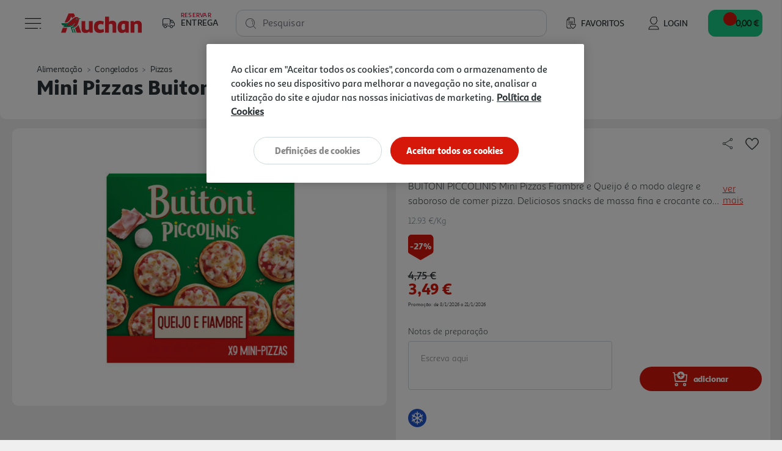

--- FILE ---
content_type: text/html;charset=UTF-8
request_url: https://www.auchan.pt/on/demandware.store/Sites-AuchanPT-Site/pt_PT/Page-IncludeHeaderMenu?t=
body_size: 9262
content:
<nav class="navbar bg-inverse col-12">

    
    <div class="close-menu clearfix">
        <div class="back pull-left">
            <button role="button" aria-label="Back to previous menu">
                <span class="caret-left"></span>

                
                


<svg class="auc-arrow--left enabled auc-icon--arrow-left-white" >
    <use xlink:href="/on/demandware.static/Sites-AuchanPT-Site/-/default/dw031c0f9c/images/icons/svg/arrows/spritemap.svg#icon-arrow-left-white" />
</svg>
                


<svg class="auc-arrow--left disabled auc-icon--arrow-left-gray" >
    <use xlink:href="/on/demandware.static/Sites-AuchanPT-Site/-/default/dw031c0f9c/images/icons/svg/arrows/spritemap.svg#icon-arrow-left-gray" />
</svg>
                <span class="auc-menu__back-category__text"> Voltar </span>
            </button>
        </div>
    </div>

    
    <div class="menu-group" role="navigation">
        <ul class="nav navbar-nav" role="menu">
            

                
                
                    
                        
                            <li class="nav-item dropdown" role="presentation">
                                <a href="/pt/folhetos/" id="menu-category-folhetos" class="nav-link" role="link" tabindex="0">
                                    <div class="auc-menu__category-icon">
                                        
                                            <img data-src="https://www.auchan.pt/on/demandware.static/-/Sites-auchan-pt-storefront-catalog/default/dwf08b931e/category_menu_imgs/2023-version/Folhetos.jpg" alt="Folhetos" title="Folhetos"/>
                                        
                                    </div>
                                    <div class="auc-menu__category">
                                        Folhetos
                                    </div>
                                </a>
                            </li>
                        
                    
                
                    
                        
                            <li class="nav-item dropdown" role="presentation">
                                <a href="/pt/promocoes-exclusivas-auchan/" id="menu-category-Promo&ccedil;&otilde;es exclusivas auchan" class="nav-link" role="link" tabindex="0">
                                    <div class="auc-menu__category-icon">
                                        
                                            <img data-src="https://www.auchan.pt/on/demandware.static/-/Sites-auchan-pt-storefront-catalog/default/dwfb09a448/category_menu_imgs/2023-version/Promos-Clube-Auchan-menu.jpg" alt="Promo&ccedil;&otilde;es Clube Auchan" title="Promo&ccedil;&otilde;es Clube Auchan"/>
                                        
                                    </div>
                                    <div class="auc-menu__category">
                                        Promo&ccedil;&otilde;es Clube Auchan
                                    </div>
                                </a>
                            </li>
                        
                    
                
                    
                        <li class="nav-item dropdown" role="presentation">
                            <a href="/pt/marcas-auchan/" id="menu-category-marcas-auchan" class="nav-link dropdown-toggle" role="button" data-toggle="dropdown" aria-haspopup="true" aria-expanded="false" tabindex="0">

                                
                                <div class="auc-menu__category-icon">
                                    
                                         <img data-src="https://www.auchan.pt/on/demandware.static/-/Sites-auchan-pt-storefront-catalog/default/dwe2c45112/category_menu_imgs/2023-version/marcas-auchan.jpg" alt="Marcas Auchan" title="Marcas Auchan"/>
                                    
                                </div>
                                <div class="auc-menu__category">
                                    Marcas Auchan
                                </div>

                                
                                


<svg class="auc-arrow--right auc-icon--arrow-right-gray" >
    <use xlink:href="/on/demandware.static/Sites-AuchanPT-Site/-/default/dw031c0f9c/images/icons/svg/arrows/spritemap.svg#icon-arrow-right-gray" />
</svg>
                            </a>

                            
                            











    <ul class="dropdown-menu" role="menu" aria-hidden="true" aria-label="marcas-auchan">

        
        <li class="dropdown-item top-category-link" role="presentation">
            <a href="/pt/marcas-auchan/" id="menu-all-marcas-auchan" class="nav-link auc-menu__category-all" role="button" aria-haspopup="false" aria-hidden="true" tabindex="0">
                Ver todos
                


<svg class="auc-arrow--right auc-icon--arrow-right-gray" >
    <use xlink:href="/on/demandware.static/Sites-AuchanPT-Site/-/default/dw031c0f9c/images/icons/svg/arrows/spritemap.svg#icon-arrow-right-gray" />
</svg>
            </a>
        </li>

        
        
            
                
                    <li class="dropdown-item" role="presentation">
                        <a href="/pt/marcas-auchan/actuel/" id="menu-subcategory-Actuel" role="menuitem" class="dropdown-link" tabindex="-1">
                            <div class="auc-menu__category">
                                Actuel
                            </div>
                        </a>
                    </li>
                
            
        
            
                
                    <li class="dropdown-item" role="presentation">
                        <a href="/pt/marcas-auchan/airport/" id="menu-subcategory-airport" role="menuitem" class="dropdown-link" tabindex="-1">
                            <div class="auc-menu__category">
                                Airport
                            </div>
                        </a>
                    </li>
                
            
        
            
                
                    <li class="dropdown-item" role="presentation">
                        <a href="/pt/marcas-auchan/auchan/" id="menu-subcategory-Auchan" role="menuitem" class="dropdown-link" tabindex="-1">
                            <div class="auc-menu__category">
                                Auchan
                            </div>
                        </a>
                    </li>
                
            
        
            
                
                    <li class="dropdown-item" role="presentation">
                        <a href="/pt/marcas-auchan/auchan-baby/" id="menu-subcategory-auchan-baby" role="menuitem" class="dropdown-link" tabindex="-1">
                            <div class="auc-menu__category">
                                Auchan Baby
                            </div>
                        </a>
                    </li>
                
            
        
            
                
                    <li class="dropdown-item" role="presentation">
                        <a href="/pt/marcas-auchan/auchan-collection/" id="menu-subcategory-auchan-collection" role="menuitem" class="dropdown-link" tabindex="-1">
                            <div class="auc-menu__category">
                                Auchan Collection
                            </div>
                        </a>
                    </li>
                
            
        
            
                <li class="dropdown-item dropdown" role="presentation" id="menu-subcategory-auchan-a-mesa">
                    <a href="/pt/marcas-auchan/auchan-a-mesa/" id="menu-subcategory-auchan-a-mesa" class="dropdown-link dropdown-toggle" role="button" data-toggle="dropdown" aria-haspopup="true" aria-expanded="false" tabindex="0">
                        <div class="auc-menu__category">
                            Auchan &agrave; Mesa
                        </div>

                        
                        


<svg class="auc-arrow--right auc-icon--arrow-right-gray" >
    <use xlink:href="/on/demandware.static/Sites-AuchanPT-Site/-/default/dw031c0f9c/images/icons/svg/arrows/spritemap.svg#icon-arrow-right-gray" />
</svg>
                    </a>

                    
                    <span class="auc-js-menu-item-placeholder" data-cgid="auchan-a-mesa">
                    </span>
                </li>
            
        
            
                
                    <li class="dropdown-item" role="presentation">
                        <a href="/pt/marcas-auchan/auchan-very-veggie/" id="menu-subcategory-auchan-veggie" role="menuitem" class="dropdown-link" tabindex="-1">
                            <div class="auc-menu__category">
                                Auchan Very Veggie
                            </div>
                        </a>
                    </li>
                
            
        
            
                
                    <li class="dropdown-item" role="presentation">
                        <a href="/pt/marcas-auchan/auchan-bio/" id="menu-subcategory-auchan-bio" role="menuitem" class="dropdown-link" tabindex="-1">
                            <div class="auc-menu__category">
                                Auchan Bio
                            </div>
                        </a>
                    </li>
                
            
        
            
                
                    <li class="dropdown-item" role="presentation">
                        <a href="/pt/marcas-auchan/cosmia/" id="menu-subcategory-Cosmia1" role="menuitem" class="dropdown-link" tabindex="-1">
                            <div class="auc-menu__category">
                                Cosmia
                            </div>
                        </a>
                    </li>
                
            
        
            
                
                    <li class="dropdown-item" role="presentation">
                        <a href="/pt/marcas-auchan/gardenstar/" id="menu-subcategory-gardenstar" role="menuitem" class="dropdown-link" tabindex="-1">
                            <div class="auc-menu__category">
                                Gardenstar
                            </div>
                        </a>
                    </li>
                
            
        
            
                
                    <li class="dropdown-item" role="presentation">
                        <a href="/pt/marcas-auchan/one-two-fun/" id="menu-subcategory-one-two-fun-cashback" role="menuitem" class="dropdown-link" tabindex="-1">
                            <div class="auc-menu__category">
                                One Two Fun
                            </div>
                        </a>
                    </li>
                
            
        
            
                
                    <li class="dropdown-item" role="presentation">
                        <a href="/pt/marcas-auchan/polegar/" id="menu-subcategory-polegar" role="menuitem" class="dropdown-link" tabindex="-1">
                            <div class="auc-menu__category">
                                Polegar
                            </div>
                        </a>
                    </li>
                
            
        
            
                
                    <li class="dropdown-item" role="presentation">
                        <a href="/pt/marcas-auchan/qilive/" id="menu-subcategory-Qilive1" role="menuitem" class="dropdown-link" tabindex="-1">
                            <div class="auc-menu__category">
                                Qilive
                            </div>
                        </a>
                    </li>
                
            
        
            
                
                    <li class="dropdown-item" role="presentation">
                        <a href="/pt/marcas-auchan/auchan-better-life/" id="menu-subcategory-Auchan-Better-Life" role="menuitem" class="dropdown-link" tabindex="-1">
                            <div class="auc-menu__category">
                                Auchan Better Life
                            </div>
                        </a>
                    </li>
                
            
        
            
                
                    <li class="dropdown-item" role="presentation">
                        <a href="/pt/marcas-auchan/auchan-saude-e-bem-estar/" id="menu-subcategory-Auchan-Saude-e-Bem-Estar" role="menuitem" class="dropdown-link" tabindex="-1">
                            <div class="auc-menu__category">
                                Auchan Sa&uacute;de e Bem Estar
                            </div>
                        </a>
                    </li>
                
            
        
    </ul>


                        </li>
                    
                
                    
                        
                            <li class="nav-item dropdown" role="presentation">
                                <a href="/pt/sabores-auchan/" id="menu-category-Sabores-Auchan" class="nav-link" role="link" tabindex="0">
                                    <div class="auc-menu__category-icon">
                                        
                                            <img data-src="https://www.auchan.pt/on/demandware.static/-/Sites-auchan-pt-storefront-catalog/default/dw1dbe5bde/category_menu_imgs/2023-version/sabores-auchan.jpg" alt="Sabores Auchan" title="Sabores Auchan"/>
                                        
                                    </div>
                                    <div class="auc-menu__category">
                                        Sabores Auchan
                                    </div>
                                </a>
                            </li>
                        
                    
                
                    
                        <li class="nav-item dropdown" role="presentation">
                            <a href="/pt/produtos-frescos/" id="menu-category-produtos-frescos" class="nav-link dropdown-toggle" role="button" data-toggle="dropdown" aria-haspopup="true" aria-expanded="false" tabindex="0">

                                
                                <div class="auc-menu__category-icon">
                                    
                                         <img data-src="https://www.auchan.pt/on/demandware.static/-/Sites-auchan-pt-storefront-catalog/default/dw349ddb2c/category_menu_imgs/2023-version/Frescos.jpg" alt="Produtos Frescos" title="Produtos Frescos"/>
                                    
                                </div>
                                <div class="auc-menu__category">
                                    Produtos Frescos
                                </div>

                                
                                


<svg class="auc-arrow--right auc-icon--arrow-right-gray" >
    <use xlink:href="/on/demandware.static/Sites-AuchanPT-Site/-/default/dw031c0f9c/images/icons/svg/arrows/spritemap.svg#icon-arrow-right-gray" />
</svg>
                            </a>

                            
                            











    <ul class="dropdown-menu" role="menu" aria-hidden="true" aria-label="produtos-frescos">

        
        <li class="dropdown-item top-category-link" role="presentation">
            <a href="/pt/produtos-frescos/" id="menu-all-produtos-frescos" class="nav-link auc-menu__category-all" role="button" aria-haspopup="false" aria-hidden="true" tabindex="0">
                Ver todos
                


<svg class="auc-arrow--right auc-icon--arrow-right-gray" >
    <use xlink:href="/on/demandware.static/Sites-AuchanPT-Site/-/default/dw031c0f9c/images/icons/svg/arrows/spritemap.svg#icon-arrow-right-gray" />
</svg>
            </a>
        </li>

        
        
            
                <li class="dropdown-item dropdown" role="presentation" id="menu-subcategory-legumes">
                    <a href="/pt/produtos-frescos/legumes/" id="menu-subcategory-legumes" class="dropdown-link dropdown-toggle" role="button" data-toggle="dropdown" aria-haspopup="true" aria-expanded="false" tabindex="0">
                        <div class="auc-menu__category">
                            Legumes
                        </div>

                        
                        


<svg class="auc-arrow--right auc-icon--arrow-right-gray" >
    <use xlink:href="/on/demandware.static/Sites-AuchanPT-Site/-/default/dw031c0f9c/images/icons/svg/arrows/spritemap.svg#icon-arrow-right-gray" />
</svg>
                    </a>

                    
                    <span class="auc-js-menu-item-placeholder" data-cgid="legumes">
                    </span>
                </li>
            
        
            
                <li class="dropdown-item dropdown" role="presentation" id="menu-subcategory-fruta">
                    <a href="/pt/produtos-frescos/fruta/" id="menu-subcategory-fruta" class="dropdown-link dropdown-toggle" role="button" data-toggle="dropdown" aria-haspopup="true" aria-expanded="false" tabindex="0">
                        <div class="auc-menu__category">
                            Fruta
                        </div>

                        
                        


<svg class="auc-arrow--right auc-icon--arrow-right-gray" >
    <use xlink:href="/on/demandware.static/Sites-AuchanPT-Site/-/default/dw031c0f9c/images/icons/svg/arrows/spritemap.svg#icon-arrow-right-gray" />
</svg>
                    </a>

                    
                    <span class="auc-js-menu-item-placeholder" data-cgid="fruta">
                    </span>
                </li>
            
        
            
                <li class="dropdown-item dropdown" role="presentation" id="menu-subcategory-padaria">
                    <a href="/pt/produtos-frescos/padaria/" id="menu-subcategory-padaria" class="dropdown-link dropdown-toggle" role="button" data-toggle="dropdown" aria-haspopup="true" aria-expanded="false" tabindex="0">
                        <div class="auc-menu__category">
                            Padaria
                        </div>

                        
                        


<svg class="auc-arrow--right auc-icon--arrow-right-gray" >
    <use xlink:href="/on/demandware.static/Sites-AuchanPT-Site/-/default/dw031c0f9c/images/icons/svg/arrows/spritemap.svg#icon-arrow-right-gray" />
</svg>
                    </a>

                    
                    <span class="auc-js-menu-item-placeholder" data-cgid="padaria">
                    </span>
                </li>
            
        
            
                <li class="dropdown-item dropdown" role="presentation" id="menu-subcategory-pastelaria">
                    <a href="/pt/produtos-frescos/pastelaria/" id="menu-subcategory-pastelaria" class="dropdown-link dropdown-toggle" role="button" data-toggle="dropdown" aria-haspopup="true" aria-expanded="false" tabindex="0">
                        <div class="auc-menu__category">
                            Pastelaria
                        </div>

                        
                        


<svg class="auc-arrow--right auc-icon--arrow-right-gray" >
    <use xlink:href="/on/demandware.static/Sites-AuchanPT-Site/-/default/dw031c0f9c/images/icons/svg/arrows/spritemap.svg#icon-arrow-right-gray" />
</svg>
                    </a>

                    
                    <span class="auc-js-menu-item-placeholder" data-cgid="pastelaria">
                    </span>
                </li>
            
        
            
                <li class="dropdown-item dropdown" role="presentation" id="menu-subcategory-peixaria">
                    <a href="/pt/produtos-frescos/peixaria/" id="menu-subcategory-peixaria" class="dropdown-link dropdown-toggle" role="button" data-toggle="dropdown" aria-haspopup="true" aria-expanded="false" tabindex="0">
                        <div class="auc-menu__category">
                            Peixaria
                        </div>

                        
                        


<svg class="auc-arrow--right auc-icon--arrow-right-gray" >
    <use xlink:href="/on/demandware.static/Sites-AuchanPT-Site/-/default/dw031c0f9c/images/icons/svg/arrows/spritemap.svg#icon-arrow-right-gray" />
</svg>
                    </a>

                    
                    <span class="auc-js-menu-item-placeholder" data-cgid="peixaria">
                    </span>
                </li>
            
        
            
                <li class="dropdown-item dropdown" role="presentation" id="menu-subcategory-talho">
                    <a href="/pt/produtos-frescos/talho/" id="menu-subcategory-talho" class="dropdown-link dropdown-toggle" role="button" data-toggle="dropdown" aria-haspopup="true" aria-expanded="false" tabindex="0">
                        <div class="auc-menu__category">
                            Talho
                        </div>

                        
                        


<svg class="auc-arrow--right auc-icon--arrow-right-gray" >
    <use xlink:href="/on/demandware.static/Sites-AuchanPT-Site/-/default/dw031c0f9c/images/icons/svg/arrows/spritemap.svg#icon-arrow-right-gray" />
</svg>
                    </a>

                    
                    <span class="auc-js-menu-item-placeholder" data-cgid="talho">
                    </span>
                </li>
            
        
            
                <li class="dropdown-item dropdown" role="presentation" id="menu-subcategory-charcutaria">
                    <a href="/pt/produtos-frescos/charcutaria/" id="menu-subcategory-charcutaria" class="dropdown-link dropdown-toggle" role="button" data-toggle="dropdown" aria-haspopup="true" aria-expanded="false" tabindex="0">
                        <div class="auc-menu__category">
                            Charcutaria
                        </div>

                        
                        


<svg class="auc-arrow--right auc-icon--arrow-right-gray" >
    <use xlink:href="/on/demandware.static/Sites-AuchanPT-Site/-/default/dw031c0f9c/images/icons/svg/arrows/spritemap.svg#icon-arrow-right-gray" />
</svg>
                    </a>

                    
                    <span class="auc-js-menu-item-placeholder" data-cgid="charcutaria">
                    </span>
                </li>
            
        
            
                <li class="dropdown-item dropdown" role="presentation" id="menu-subcategory-queijaria">
                    <a href="/pt/produtos-frescos/queijaria/" id="menu-subcategory-queijaria" class="dropdown-link dropdown-toggle" role="button" data-toggle="dropdown" aria-haspopup="true" aria-expanded="false" tabindex="0">
                        <div class="auc-menu__category">
                            Queijaria
                        </div>

                        
                        


<svg class="auc-arrow--right auc-icon--arrow-right-gray" >
    <use xlink:href="/on/demandware.static/Sites-AuchanPT-Site/-/default/dw031c0f9c/images/icons/svg/arrows/spritemap.svg#icon-arrow-right-gray" />
</svg>
                    </a>

                    
                    <span class="auc-js-menu-item-placeholder" data-cgid="queijaria">
                    </span>
                </li>
            
        
            
                <li class="dropdown-item dropdown" role="presentation" id="menu-subcategory-ovos-1-1">
                    <a href="/pt/produtos-frescos/ovos/" id="menu-subcategory-ovos-1-1" class="dropdown-link dropdown-toggle" role="button" data-toggle="dropdown" aria-haspopup="true" aria-expanded="false" tabindex="0">
                        <div class="auc-menu__category">
                            Ovos
                        </div>

                        
                        


<svg class="auc-arrow--right auc-icon--arrow-right-gray" >
    <use xlink:href="/on/demandware.static/Sites-AuchanPT-Site/-/default/dw031c0f9c/images/icons/svg/arrows/spritemap.svg#icon-arrow-right-gray" />
</svg>
                    </a>

                    
                    <span class="auc-js-menu-item-placeholder" data-cgid="ovos-1-1">
                    </span>
                </li>
            
        
            
                <li class="dropdown-item dropdown" role="presentation" id="menu-subcategory-gastronomia">
                    <a href="/pt/produtos-frescos/gastronomia/" id="menu-subcategory-gastronomia" class="dropdown-link dropdown-toggle" role="button" data-toggle="dropdown" aria-haspopup="true" aria-expanded="false" tabindex="0">
                        <div class="auc-menu__category">
                            Gastronomia
                        </div>

                        
                        


<svg class="auc-arrow--right auc-icon--arrow-right-gray" >
    <use xlink:href="/on/demandware.static/Sites-AuchanPT-Site/-/default/dw031c0f9c/images/icons/svg/arrows/spritemap.svg#icon-arrow-right-gray" />
</svg>
                    </a>

                    
                    <span class="auc-js-menu-item-placeholder" data-cgid="gastronomia">
                    </span>
                </li>
            
        
    </ul>


                        </li>
                    
                
                    
                        <li class="nav-item dropdown" role="presentation">
                            <a href="/pt/alimentacao/" id="menu-category-alimentacao-" class="nav-link dropdown-toggle" role="button" data-toggle="dropdown" aria-haspopup="true" aria-expanded="false" tabindex="0">

                                
                                <div class="auc-menu__category-icon">
                                    
                                         <img data-src="https://www.auchan.pt/on/demandware.static/-/Sites-auchan-pt-storefront-catalog/default/dw82f8a925/category_menu_imgs/2023-version/Alimentacao.jpg" alt="Alimenta&ccedil;&atilde;o" title="Alimenta&ccedil;&atilde;o"/>
                                    
                                </div>
                                <div class="auc-menu__category">
                                    Alimenta&ccedil;&atilde;o
                                </div>

                                
                                


<svg class="auc-arrow--right auc-icon--arrow-right-gray" >
    <use xlink:href="/on/demandware.static/Sites-AuchanPT-Site/-/default/dw031c0f9c/images/icons/svg/arrows/spritemap.svg#icon-arrow-right-gray" />
</svg>
                            </a>

                            
                            











    <ul class="dropdown-menu" role="menu" aria-hidden="true" aria-label="alimentacao-">

        
        <li class="dropdown-item top-category-link" role="presentation">
            <a href="/pt/alimentacao/" id="menu-all-alimentacao-" class="nav-link auc-menu__category-all" role="button" aria-haspopup="false" aria-hidden="true" tabindex="0">
                Ver todos
                


<svg class="auc-arrow--right auc-icon--arrow-right-gray" >
    <use xlink:href="/on/demandware.static/Sites-AuchanPT-Site/-/default/dw031c0f9c/images/icons/svg/arrows/spritemap.svg#icon-arrow-right-gray" />
</svg>
            </a>
        </li>

        
        
            
                <li class="dropdown-item dropdown" role="presentation" id="menu-subcategory-mercearia">
                    <a href="/pt/alimentacao/mercearia/" id="menu-subcategory-mercearia" class="dropdown-link dropdown-toggle" role="button" data-toggle="dropdown" aria-haspopup="true" aria-expanded="false" tabindex="0">
                        <div class="auc-menu__category">
                            Mercearia
                        </div>

                        
                        


<svg class="auc-arrow--right auc-icon--arrow-right-gray" >
    <use xlink:href="/on/demandware.static/Sites-AuchanPT-Site/-/default/dw031c0f9c/images/icons/svg/arrows/spritemap.svg#icon-arrow-right-gray" />
</svg>
                    </a>

                    
                    <span class="auc-js-menu-item-placeholder" data-cgid="mercearia">
                    </span>
                </li>
            
        
            
                <li class="dropdown-item dropdown" role="presentation" id="menu-subcategory-sabores-do-mundo">
                    <a href="/pt/alimentacao/sabores-do-mundo/" id="menu-subcategory-sabores-do-mundo" class="dropdown-link dropdown-toggle" role="button" data-toggle="dropdown" aria-haspopup="true" aria-expanded="false" tabindex="0">
                        <div class="auc-menu__category">
                            Sabores do Mundo
                        </div>

                        
                        


<svg class="auc-arrow--right auc-icon--arrow-right-gray" >
    <use xlink:href="/on/demandware.static/Sites-AuchanPT-Site/-/default/dw031c0f9c/images/icons/svg/arrows/spritemap.svg#icon-arrow-right-gray" />
</svg>
                    </a>

                    
                    <span class="auc-js-menu-item-placeholder" data-cgid="sabores-do-mundo">
                    </span>
                </li>
            
        
            
                <li class="dropdown-item dropdown" role="presentation" id="menu-subcategory-congelados">
                    <a href="/pt/alimentacao/congelados/" id="menu-subcategory-congelados" class="dropdown-link dropdown-toggle" role="button" data-toggle="dropdown" aria-haspopup="true" aria-expanded="false" tabindex="0">
                        <div class="auc-menu__category">
                            Congelados
                        </div>

                        
                        


<svg class="auc-arrow--right auc-icon--arrow-right-gray" >
    <use xlink:href="/on/demandware.static/Sites-AuchanPT-Site/-/default/dw031c0f9c/images/icons/svg/arrows/spritemap.svg#icon-arrow-right-gray" />
</svg>
                    </a>

                    
                    <span class="auc-js-menu-item-placeholder" data-cgid="congelados">
                    </span>
                </li>
            
        
            
                <li class="dropdown-item dropdown" role="presentation" id="menu-subcategory-produtos-lacteos">
                    <a href="/pt/alimentacao/produtos-lacteos/" id="menu-subcategory-produtos-lacteos" class="dropdown-link dropdown-toggle" role="button" data-toggle="dropdown" aria-haspopup="true" aria-expanded="false" tabindex="0">
                        <div class="auc-menu__category">
                            Produtos L&aacute;cteos
                        </div>

                        
                        


<svg class="auc-arrow--right auc-icon--arrow-right-gray" >
    <use xlink:href="/on/demandware.static/Sites-AuchanPT-Site/-/default/dw031c0f9c/images/icons/svg/arrows/spritemap.svg#icon-arrow-right-gray" />
</svg>
                    </a>

                    
                    <span class="auc-js-menu-item-placeholder" data-cgid="produtos-lacteos">
                    </span>
                </li>
            
        
            
                <li class="dropdown-item dropdown" role="presentation" id="menu-subcategory-future-taste">
                    <a href="/pt/alimentacao/future-taste/" id="menu-subcategory-future-taste" class="dropdown-link dropdown-toggle" role="button" data-toggle="dropdown" aria-haspopup="true" aria-expanded="false" tabindex="0">
                        <div class="auc-menu__category">
                            Future Taste
                        </div>

                        
                        


<svg class="auc-arrow--right auc-icon--arrow-right-gray" >
    <use xlink:href="/on/demandware.static/Sites-AuchanPT-Site/-/default/dw031c0f9c/images/icons/svg/arrows/spritemap.svg#icon-arrow-right-gray" />
</svg>
                    </a>

                    
                    <span class="auc-js-menu-item-placeholder" data-cgid="future-taste">
                    </span>
                </li>
            
        
    </ul>


                        </li>
                    
                
                    
                        <li class="nav-item dropdown" role="presentation">
                            <a href="/pt/bebidas-e-garrafeira/" id="menu-category-bebidas-e-garrafeira" class="nav-link dropdown-toggle" role="button" data-toggle="dropdown" aria-haspopup="true" aria-expanded="false" tabindex="0">

                                
                                <div class="auc-menu__category-icon">
                                    
                                         <img data-src="https://www.auchan.pt/on/demandware.static/-/Sites-auchan-pt-storefront-catalog/default/dw6d10824c/category_menu_imgs/2023-version/Bebidas.jpg" alt="Bebidas e Garrafeira" title="Bebidas e Garrafeira"/>
                                    
                                </div>
                                <div class="auc-menu__category">
                                    Bebidas e Garrafeira
                                </div>

                                
                                


<svg class="auc-arrow--right auc-icon--arrow-right-gray" >
    <use xlink:href="/on/demandware.static/Sites-AuchanPT-Site/-/default/dw031c0f9c/images/icons/svg/arrows/spritemap.svg#icon-arrow-right-gray" />
</svg>
                            </a>

                            
                            











    <ul class="dropdown-menu" role="menu" aria-hidden="true" aria-label="bebidas-e-garrafeira">

        
        <li class="dropdown-item top-category-link" role="presentation">
            <a href="/pt/bebidas-e-garrafeira/" id="menu-all-bebidas-e-garrafeira" class="nav-link auc-menu__category-all" role="button" aria-haspopup="false" aria-hidden="true" tabindex="0">
                Ver todos
                


<svg class="auc-arrow--right auc-icon--arrow-right-gray" >
    <use xlink:href="/on/demandware.static/Sites-AuchanPT-Site/-/default/dw031c0f9c/images/icons/svg/arrows/spritemap.svg#icon-arrow-right-gray" />
</svg>
            </a>
        </li>

        
        
            
                <li class="dropdown-item dropdown" role="presentation" id="menu-subcategory-aguas">
                    <a href="/pt/bebidas-e-garrafeira/aguas/" id="menu-subcategory-aguas" class="dropdown-link dropdown-toggle" role="button" data-toggle="dropdown" aria-haspopup="true" aria-expanded="false" tabindex="0">
                        <div class="auc-menu__category">
                            &Aacute;guas
                        </div>

                        
                        


<svg class="auc-arrow--right auc-icon--arrow-right-gray" >
    <use xlink:href="/on/demandware.static/Sites-AuchanPT-Site/-/default/dw031c0f9c/images/icons/svg/arrows/spritemap.svg#icon-arrow-right-gray" />
</svg>
                    </a>

                    
                    <span class="auc-js-menu-item-placeholder" data-cgid="aguas">
                    </span>
                </li>
            
        
            
                <li class="dropdown-item dropdown" role="presentation" id="menu-subcategory-refrigerantes">
                    <a href="/pt/bebidas-e-garrafeira/refrigerantes/" id="menu-subcategory-refrigerantes" class="dropdown-link dropdown-toggle" role="button" data-toggle="dropdown" aria-haspopup="true" aria-expanded="false" tabindex="0">
                        <div class="auc-menu__category">
                            Refrigerantes
                        </div>

                        
                        


<svg class="auc-arrow--right auc-icon--arrow-right-gray" >
    <use xlink:href="/on/demandware.static/Sites-AuchanPT-Site/-/default/dw031c0f9c/images/icons/svg/arrows/spritemap.svg#icon-arrow-right-gray" />
</svg>
                    </a>

                    
                    <span class="auc-js-menu-item-placeholder" data-cgid="refrigerantes">
                    </span>
                </li>
            
        
            
                <li class="dropdown-item dropdown" role="presentation" id="menu-subcategory-aguas-t&oacute;nicas-e-ginger-ale">
                    <a href="/pt/bebidas-e-garrafeira/aguas-tonicas-e-ginger-ale/" id="menu-subcategory-aguas-t&oacute;nicas-e-ginger-ale" class="dropdown-link dropdown-toggle" role="button" data-toggle="dropdown" aria-haspopup="true" aria-expanded="false" tabindex="0">
                        <div class="auc-menu__category">
                            &Aacute;guas T&oacute;nicas e Ginger Ale
                        </div>

                        
                        


<svg class="auc-arrow--right auc-icon--arrow-right-gray" >
    <use xlink:href="/on/demandware.static/Sites-AuchanPT-Site/-/default/dw031c0f9c/images/icons/svg/arrows/spritemap.svg#icon-arrow-right-gray" />
</svg>
                    </a>

                    
                    <span class="auc-js-menu-item-placeholder" data-cgid="aguas-t&oacute;nicas-e-ginger-ale">
                    </span>
                </li>
            
        
            
                
                    <li class="dropdown-item" role="presentation">
                        <a href="/pt/bebidas-e-garrafeira/energeticas/" id="menu-subcategory-energeticos" role="menuitem" class="dropdown-link" tabindex="-1">
                            <div class="auc-menu__category">
                                Energ&eacute;ticas
                            </div>
                        </a>
                    </li>
                
            
        
            
                <li class="dropdown-item dropdown" role="presentation" id="menu-subcategory-sumos-e-nectares">
                    <a href="/pt/bebidas-e-garrafeira/sumos-e-nectares/" id="menu-subcategory-sumos-e-nectares" class="dropdown-link dropdown-toggle" role="button" data-toggle="dropdown" aria-haspopup="true" aria-expanded="false" tabindex="0">
                        <div class="auc-menu__category">
                            Sumos e N&eacute;ctares
                        </div>

                        
                        


<svg class="auc-arrow--right auc-icon--arrow-right-gray" >
    <use xlink:href="/on/demandware.static/Sites-AuchanPT-Site/-/default/dw031c0f9c/images/icons/svg/arrows/spritemap.svg#icon-arrow-right-gray" />
</svg>
                    </a>

                    
                    <span class="auc-js-menu-item-placeholder" data-cgid="sumos-e-nectares">
                    </span>
                </li>
            
        
            
                <li class="dropdown-item dropdown" role="presentation" id="menu-subcategory-cervejas">
                    <a href="/pt/bebidas-e-garrafeira/cervejas-e-sidras/" id="menu-subcategory-cervejas" class="dropdown-link dropdown-toggle" role="button" data-toggle="dropdown" aria-haspopup="true" aria-expanded="false" tabindex="0">
                        <div class="auc-menu__category">
                            Cervejas e Sidras
                        </div>

                        
                        


<svg class="auc-arrow--right auc-icon--arrow-right-gray" >
    <use xlink:href="/on/demandware.static/Sites-AuchanPT-Site/-/default/dw031c0f9c/images/icons/svg/arrows/spritemap.svg#icon-arrow-right-gray" />
</svg>
                    </a>

                    
                    <span class="auc-js-menu-item-placeholder" data-cgid="cervejas">
                    </span>
                </li>
            
        
            
                <li class="dropdown-item dropdown" role="presentation" id="menu-subcategory-garrafeira">
                    <a href="/pt/bebidas-e-garrafeira/garrafeira/" id="menu-subcategory-garrafeira" class="dropdown-link dropdown-toggle" role="button" data-toggle="dropdown" aria-haspopup="true" aria-expanded="false" tabindex="0">
                        <div class="auc-menu__category">
                            Garrafeira
                        </div>

                        
                        


<svg class="auc-arrow--right auc-icon--arrow-right-gray" >
    <use xlink:href="/on/demandware.static/Sites-AuchanPT-Site/-/default/dw031c0f9c/images/icons/svg/arrows/spritemap.svg#icon-arrow-right-gray" />
</svg>
                    </a>

                    
                    <span class="auc-js-menu-item-placeholder" data-cgid="garrafeira">
                    </span>
                </li>
            
        
            
                
                    <li class="dropdown-item" role="presentation">
                        <a href="/pt/bebidas-e-garrafeira/acessorios-de-vinho-e-bar/" id="menu-subcategory-acessorios-de-vinho-bar" role="menuitem" class="dropdown-link" tabindex="-1">
                            <div class="auc-menu__category">
                                Acess&oacute;rios de Vinho e Bar
                            </div>
                        </a>
                    </li>
                
            
        
    </ul>


                        </li>
                    
                
                    
                        <li class="nav-item dropdown" role="presentation">
                            <a href="/pt/biologicos-e-alternativas/" id="menu-category-biologico-e-escolhas-alimentares" class="nav-link dropdown-toggle" role="button" data-toggle="dropdown" aria-haspopup="true" aria-expanded="false" tabindex="0">

                                
                                <div class="auc-menu__category-icon">
                                    
                                         <img data-src="https://www.auchan.pt/on/demandware.static/-/Sites-auchan-pt-storefront-catalog/default/dw77f872c4/category_menu_imgs/2023-version/Bio.jpg" alt="Biol&oacute;gicos e Alternativas" title="Biol&oacute;gicos e Alternativas"/>
                                    
                                </div>
                                <div class="auc-menu__category">
                                    Biol&oacute;gicos e Alternativas
                                </div>

                                
                                


<svg class="auc-arrow--right auc-icon--arrow-right-gray" >
    <use xlink:href="/on/demandware.static/Sites-AuchanPT-Site/-/default/dw031c0f9c/images/icons/svg/arrows/spritemap.svg#icon-arrow-right-gray" />
</svg>
                            </a>

                            
                            











    <ul class="dropdown-menu" role="menu" aria-hidden="true" aria-label="biologico-e-escolhas-alimentares">

        
        <li class="dropdown-item top-category-link" role="presentation">
            <a href="/pt/biologicos-e-alternativas/" id="menu-all-biologico-e-escolhas-alimentares" class="nav-link auc-menu__category-all" role="button" aria-haspopup="false" aria-hidden="true" tabindex="0">
                Ver todos
                


<svg class="auc-arrow--right auc-icon--arrow-right-gray" >
    <use xlink:href="/on/demandware.static/Sites-AuchanPT-Site/-/default/dw031c0f9c/images/icons/svg/arrows/spritemap.svg#icon-arrow-right-gray" />
</svg>
            </a>
        </li>

        
        
            
                <li class="dropdown-item dropdown" role="presentation" id="menu-subcategory-biologicos-1">
                    <a href="/pt/biologicos-e-alternativas/biologicos/" id="menu-subcategory-biologicos-1" class="dropdown-link dropdown-toggle" role="button" data-toggle="dropdown" aria-haspopup="true" aria-expanded="false" tabindex="0">
                        <div class="auc-menu__category">
                            Biol&oacute;gicos
                        </div>

                        
                        


<svg class="auc-arrow--right auc-icon--arrow-right-gray" >
    <use xlink:href="/on/demandware.static/Sites-AuchanPT-Site/-/default/dw031c0f9c/images/icons/svg/arrows/spritemap.svg#icon-arrow-right-gray" />
</svg>
                    </a>

                    
                    <span class="auc-js-menu-item-placeholder" data-cgid="biologicos-1">
                    </span>
                </li>
            
        
            
                <li class="dropdown-item dropdown" role="presentation" id="menu-subcategory-vegan-1">
                    <a href="/pt/biologicos-e-alternativas/vegan/" id="menu-subcategory-vegan-1" class="dropdown-link dropdown-toggle" role="button" data-toggle="dropdown" aria-haspopup="true" aria-expanded="false" tabindex="0">
                        <div class="auc-menu__category">
                            Vegan
                        </div>

                        
                        


<svg class="auc-arrow--right auc-icon--arrow-right-gray" >
    <use xlink:href="/on/demandware.static/Sites-AuchanPT-Site/-/default/dw031c0f9c/images/icons/svg/arrows/spritemap.svg#icon-arrow-right-gray" />
</svg>
                    </a>

                    
                    <span class="auc-js-menu-item-placeholder" data-cgid="vegan-1">
                    </span>
                </li>
            
        
            
                
                    <li class="dropdown-item" role="presentation">
                        <a href="/pt/biologicos-e-alternativas/alimentacao-vegetariana/" id="menu-subcategory-alimentacao-vegetariana" role="menuitem" class="dropdown-link" tabindex="-1">
                            <div class="auc-menu__category">
                                Alimenta&ccedil;&atilde;o Vegetariana
                            </div>
                        </a>
                    </li>
                
            
        
            
                <li class="dropdown-item dropdown" role="presentation" id="menu-subcategory-sem-gluten">
                    <a href="/pt/biologicos-e-alternativas/sem-gluten/" id="menu-subcategory-sem-gluten" class="dropdown-link dropdown-toggle" role="button" data-toggle="dropdown" aria-haspopup="true" aria-expanded="false" tabindex="0">
                        <div class="auc-menu__category">
                            Sem Gl&uacute;ten
                        </div>

                        
                        


<svg class="auc-arrow--right auc-icon--arrow-right-gray" >
    <use xlink:href="/on/demandware.static/Sites-AuchanPT-Site/-/default/dw031c0f9c/images/icons/svg/arrows/spritemap.svg#icon-arrow-right-gray" />
</svg>
                    </a>

                    
                    <span class="auc-js-menu-item-placeholder" data-cgid="sem-gluten">
                    </span>
                </li>
            
        
            
                <li class="dropdown-item dropdown" role="presentation" id="menu-subcategory-sem_lactose-1">
                    <a href="/pt/biologicos-e-alternativas/sem-lactose/" id="menu-subcategory-sem_lactose-1" class="dropdown-link dropdown-toggle" role="button" data-toggle="dropdown" aria-haspopup="true" aria-expanded="false" tabindex="0">
                        <div class="auc-menu__category">
                            Sem Lactose
                        </div>

                        
                        


<svg class="auc-arrow--right auc-icon--arrow-right-gray" >
    <use xlink:href="/on/demandware.static/Sites-AuchanPT-Site/-/default/dw031c0f9c/images/icons/svg/arrows/spritemap.svg#icon-arrow-right-gray" />
</svg>
                    </a>

                    
                    <span class="auc-js-menu-item-placeholder" data-cgid="sem_lactose-1">
                    </span>
                </li>
            
        
            
                <li class="dropdown-item dropdown" role="presentation" id="menu-subcategory-sem-acucar-adicionado">
                    <a href="/pt/biologicos-e-alternativas/sem-acucar-adicionado/" id="menu-subcategory-sem-acucar-adicionado" class="dropdown-link dropdown-toggle" role="button" data-toggle="dropdown" aria-haspopup="true" aria-expanded="false" tabindex="0">
                        <div class="auc-menu__category">
                            Sem A&ccedil;&uacute;car Adicionado
                        </div>

                        
                        


<svg class="auc-arrow--right auc-icon--arrow-right-gray" >
    <use xlink:href="/on/demandware.static/Sites-AuchanPT-Site/-/default/dw031c0f9c/images/icons/svg/arrows/spritemap.svg#icon-arrow-right-gray" />
</svg>
                    </a>

                    
                    <span class="auc-js-menu-item-placeholder" data-cgid="sem-acucar-adicionado">
                    </span>
                </li>
            
        
            
                <li class="dropdown-item dropdown" role="presentation" id="menu-subcategory-nutricao-desportiva-1">
                    <a href="/pt/biologicos-e-alternativas/nutricao-desportiva/" id="menu-subcategory-nutricao-desportiva-1" class="dropdown-link dropdown-toggle" role="button" data-toggle="dropdown" aria-haspopup="true" aria-expanded="false" tabindex="0">
                        <div class="auc-menu__category">
                            Nutri&ccedil;&atilde;o Desportiva
                        </div>

                        
                        


<svg class="auc-arrow--right auc-icon--arrow-right-gray" >
    <use xlink:href="/on/demandware.static/Sites-AuchanPT-Site/-/default/dw031c0f9c/images/icons/svg/arrows/spritemap.svg#icon-arrow-right-gray" />
</svg>
                    </a>

                    
                    <span class="auc-js-menu-item-placeholder" data-cgid="nutricao-desportiva-1">
                    </span>
                </li>
            
        
    </ul>


                        </li>
                    
                
                    
                        <li class="nav-item dropdown" role="presentation">
                            <a href="/pt/limpeza-e-cuidados-do-lar/" id="menu-category-limpeza-da-casa-e-roupa" class="nav-link dropdown-toggle" role="button" data-toggle="dropdown" aria-haspopup="true" aria-expanded="false" tabindex="0">

                                
                                <div class="auc-menu__category-icon">
                                    
                                         <img data-src="https://www.auchan.pt/on/demandware.static/-/Sites-auchan-pt-storefront-catalog/default/dw9ca5672d/category_menu_imgs/2023-version/Limpeza.jpg" alt="Limpeza e Cuidados do Lar" title="Limpeza e Cuidados do Lar"/>
                                    
                                </div>
                                <div class="auc-menu__category">
                                    Limpeza e Cuidados do Lar
                                </div>

                                
                                


<svg class="auc-arrow--right auc-icon--arrow-right-gray" >
    <use xlink:href="/on/demandware.static/Sites-AuchanPT-Site/-/default/dw031c0f9c/images/icons/svg/arrows/spritemap.svg#icon-arrow-right-gray" />
</svg>
                            </a>

                            
                            











    <ul class="dropdown-menu" role="menu" aria-hidden="true" aria-label="limpeza-da-casa-e-roupa">

        
        <li class="dropdown-item top-category-link" role="presentation">
            <a href="/pt/limpeza-e-cuidados-do-lar/" id="menu-all-limpeza-da-casa-e-roupa" class="nav-link auc-menu__category-all" role="button" aria-haspopup="false" aria-hidden="true" tabindex="0">
                Ver todos
                


<svg class="auc-arrow--right auc-icon--arrow-right-gray" >
    <use xlink:href="/on/demandware.static/Sites-AuchanPT-Site/-/default/dw031c0f9c/images/icons/svg/arrows/spritemap.svg#icon-arrow-right-gray" />
</svg>
            </a>
        </li>

        
        
            
                <li class="dropdown-item dropdown" role="presentation" id="menu-subcategory-limpeza-casa">
                    <a href="/pt/limpeza-e-cuidados-do-lar/limpeza-casa/" id="menu-subcategory-limpeza-casa" class="dropdown-link dropdown-toggle" role="button" data-toggle="dropdown" aria-haspopup="true" aria-expanded="false" tabindex="0">
                        <div class="auc-menu__category">
                            Limpeza Casa
                        </div>

                        
                        


<svg class="auc-arrow--right auc-icon--arrow-right-gray" >
    <use xlink:href="/on/demandware.static/Sites-AuchanPT-Site/-/default/dw031c0f9c/images/icons/svg/arrows/spritemap.svg#icon-arrow-right-gray" />
</svg>
                    </a>

                    
                    <span class="auc-js-menu-item-placeholder" data-cgid="limpeza-casa">
                    </span>
                </li>
            
        
            
                <li class="dropdown-item dropdown" role="presentation" id="menu-subcategory-limpeza-casa-de-banho">
                    <a href="/pt/limpeza-e-cuidados-do-lar/limpeza-casa-de-banho/" id="menu-subcategory-limpeza-casa-de-banho" class="dropdown-link dropdown-toggle" role="button" data-toggle="dropdown" aria-haspopup="true" aria-expanded="false" tabindex="0">
                        <div class="auc-menu__category">
                            Limpeza Casa de Banho
                        </div>

                        
                        


<svg class="auc-arrow--right auc-icon--arrow-right-gray" >
    <use xlink:href="/on/demandware.static/Sites-AuchanPT-Site/-/default/dw031c0f9c/images/icons/svg/arrows/spritemap.svg#icon-arrow-right-gray" />
</svg>
                    </a>

                    
                    <span class="auc-js-menu-item-placeholder" data-cgid="limpeza-casa-de-banho">
                    </span>
                </li>
            
        
            
                <li class="dropdown-item dropdown" role="presentation" id="menu-subcategory-limpeza-cozinha">
                    <a href="/pt/limpeza-e-cuidados-do-lar/limpeza-cozinha/" id="menu-subcategory-limpeza-cozinha" class="dropdown-link dropdown-toggle" role="button" data-toggle="dropdown" aria-haspopup="true" aria-expanded="false" tabindex="0">
                        <div class="auc-menu__category">
                            Limpeza Cozinha
                        </div>

                        
                        


<svg class="auc-arrow--right auc-icon--arrow-right-gray" >
    <use xlink:href="/on/demandware.static/Sites-AuchanPT-Site/-/default/dw031c0f9c/images/icons/svg/arrows/spritemap.svg#icon-arrow-right-gray" />
</svg>
                    </a>

                    
                    <span class="auc-js-menu-item-placeholder" data-cgid="limpeza-cozinha">
                    </span>
                </li>
            
        
            
                <li class="dropdown-item dropdown" role="presentation" id="menu-subcategory-limpeza-roupa">
                    <a href="/pt/limpeza-e-cuidados-do-lar/limpeza-e-tratamento-de-roupa/" id="menu-subcategory-limpeza-roupa" class="dropdown-link dropdown-toggle" role="button" data-toggle="dropdown" aria-haspopup="true" aria-expanded="false" tabindex="0">
                        <div class="auc-menu__category">
                            Limpeza e Tratamento de Roupa
                        </div>

                        
                        


<svg class="auc-arrow--right auc-icon--arrow-right-gray" >
    <use xlink:href="/on/demandware.static/Sites-AuchanPT-Site/-/default/dw031c0f9c/images/icons/svg/arrows/spritemap.svg#icon-arrow-right-gray" />
</svg>
                    </a>

                    
                    <span class="auc-js-menu-item-placeholder" data-cgid="limpeza-roupa">
                    </span>
                </li>
            
        
            
                <li class="dropdown-item dropdown" role="presentation" id="menu-subcategory-limpeza-ecologica-e-desinfe&ccedil;&atilde;o">
                    <a href="/pt/limpeza-e-cuidados-do-lar/limpeza-ecologica/" id="menu-subcategory-limpeza-ecologica-e-desinfe&ccedil;&atilde;o" class="dropdown-link dropdown-toggle" role="button" data-toggle="dropdown" aria-haspopup="true" aria-expanded="false" tabindex="0">
                        <div class="auc-menu__category">
                            Limpeza Ecol&oacute;gica
                        </div>

                        
                        


<svg class="auc-arrow--right auc-icon--arrow-right-gray" >
    <use xlink:href="/on/demandware.static/Sites-AuchanPT-Site/-/default/dw031c0f9c/images/icons/svg/arrows/spritemap.svg#icon-arrow-right-gray" />
</svg>
                    </a>

                    
                    <span class="auc-js-menu-item-placeholder" data-cgid="limpeza-ecologica-e-desinfe&ccedil;&atilde;o">
                    </span>
                </li>
            
        
            
                
                    <li class="dropdown-item" role="presentation">
                        <a href="/pt/limpeza-e-cuidados-do-lar/conservacao-de-alimentos/" id="menu-subcategory-conserva&ccedil;&atilde;o-de-alimentos" role="menuitem" class="dropdown-link" tabindex="-1">
                            <div class="auc-menu__category">
                                Conserva&ccedil;&atilde;o de Alimentos
                            </div>
                        </a>
                    </li>
                
            
        
            
                <li class="dropdown-item dropdown" role="presentation" id="menu-subcategory-sacos-baldes-lixo">
                    <a href="/pt/limpeza-e-cuidados-do-lar/sacos-e-baldes-de-lixo/" id="menu-subcategory-sacos-baldes-lixo" class="dropdown-link dropdown-toggle" role="button" data-toggle="dropdown" aria-haspopup="true" aria-expanded="false" tabindex="0">
                        <div class="auc-menu__category">
                            Sacos e Baldes de Lixo
                        </div>

                        
                        


<svg class="auc-arrow--right auc-icon--arrow-right-gray" >
    <use xlink:href="/on/demandware.static/Sites-AuchanPT-Site/-/default/dw031c0f9c/images/icons/svg/arrows/spritemap.svg#icon-arrow-right-gray" />
</svg>
                    </a>

                    
                    <span class="auc-js-menu-item-placeholder" data-cgid="sacos-baldes-lixo">
                    </span>
                </li>
            
        
            
                <li class="dropdown-item dropdown" role="presentation" id="menu-subcategory-esfregonas-mopas-vassouras">
                    <a href="/pt/limpeza-e-cuidados-do-lar/esfregonas-mopas-e-vassouras/" id="menu-subcategory-esfregonas-mopas-vassouras" class="dropdown-link dropdown-toggle" role="button" data-toggle="dropdown" aria-haspopup="true" aria-expanded="false" tabindex="0">
                        <div class="auc-menu__category">
                            Esfregonas, Mopas e Vassouras
                        </div>

                        
                        


<svg class="auc-arrow--right auc-icon--arrow-right-gray" >
    <use xlink:href="/on/demandware.static/Sites-AuchanPT-Site/-/default/dw031c0f9c/images/icons/svg/arrows/spritemap.svg#icon-arrow-right-gray" />
</svg>
                    </a>

                    
                    <span class="auc-js-menu-item-placeholder" data-cgid="esfregonas-mopas-vassouras">
                    </span>
                </li>
            
        
            
                <li class="dropdown-item dropdown" role="presentation" id="menu-subcategory-ambientadores_e_velas">
                    <a href="/pt/limpeza-e-cuidados-do-lar/ambientadores-e-velas/" id="menu-subcategory-ambientadores_e_velas" class="dropdown-link dropdown-toggle" role="button" data-toggle="dropdown" aria-haspopup="true" aria-expanded="false" tabindex="0">
                        <div class="auc-menu__category">
                            Ambientadores e Velas
                        </div>

                        
                        


<svg class="auc-arrow--right auc-icon--arrow-right-gray" >
    <use xlink:href="/on/demandware.static/Sites-AuchanPT-Site/-/default/dw031c0f9c/images/icons/svg/arrows/spritemap.svg#icon-arrow-right-gray" />
</svg>
                    </a>

                    
                    <span class="auc-js-menu-item-placeholder" data-cgid="ambientadores_e_velas">
                    </span>
                </li>
            
        
            
                
                    <li class="dropdown-item" role="presentation">
                        <a href="/pt/limpeza-e-cuidados-do-lar/limpeza-especial-animais/" id="menu-subcategory-limpeza-especial-animais" role="menuitem" class="dropdown-link" tabindex="-1">
                            <div class="auc-menu__category">
                                Limpeza Especial Animais
                            </div>
                        </a>
                    </li>
                
            
        
    </ul>


                        </li>
                    
                
                    
                        <li class="nav-item dropdown" role="presentation">
                            <a href="/pt/beleza-e-higiene/" id="menu-category-beleza-higiene-e-bebe" class="nav-link dropdown-toggle" role="button" data-toggle="dropdown" aria-haspopup="true" aria-expanded="false" tabindex="0">

                                
                                <div class="auc-menu__category-icon">
                                    
                                         <img data-src="https://www.auchan.pt/on/demandware.static/-/Sites-auchan-pt-storefront-catalog/default/dwea23d09c/category_menu_imgs/2023-version/beleza-e-higiene.jpg" alt="Beleza e Higiene" title="Beleza e Higiene"/>
                                    
                                </div>
                                <div class="auc-menu__category">
                                    Beleza e Higiene
                                </div>

                                
                                


<svg class="auc-arrow--right auc-icon--arrow-right-gray" >
    <use xlink:href="/on/demandware.static/Sites-AuchanPT-Site/-/default/dw031c0f9c/images/icons/svg/arrows/spritemap.svg#icon-arrow-right-gray" />
</svg>
                            </a>

                            
                            











    <ul class="dropdown-menu" role="menu" aria-hidden="true" aria-label="beleza-higiene-e-bebe">

        
        <li class="dropdown-item top-category-link" role="presentation">
            <a href="/pt/beleza-e-higiene/" id="menu-all-beleza-higiene-e-bebe" class="nav-link auc-menu__category-all" role="button" aria-haspopup="false" aria-hidden="true" tabindex="0">
                Ver todos
                


<svg class="auc-arrow--right auc-icon--arrow-right-gray" >
    <use xlink:href="/on/demandware.static/Sites-AuchanPT-Site/-/default/dw031c0f9c/images/icons/svg/arrows/spritemap.svg#icon-arrow-right-gray" />
</svg>
            </a>
        </li>

        
        
            
                <li class="dropdown-item dropdown" role="presentation" id="menu-subcategory-higiene-oral">
                    <a href="/pt/beleza-e-higiene/higiene-oral/" id="menu-subcategory-higiene-oral" class="dropdown-link dropdown-toggle" role="button" data-toggle="dropdown" aria-haspopup="true" aria-expanded="false" tabindex="0">
                        <div class="auc-menu__category">
                            Higiene Oral
                        </div>

                        
                        


<svg class="auc-arrow--right auc-icon--arrow-right-gray" >
    <use xlink:href="/on/demandware.static/Sites-AuchanPT-Site/-/default/dw031c0f9c/images/icons/svg/arrows/spritemap.svg#icon-arrow-right-gray" />
</svg>
                    </a>

                    
                    <span class="auc-js-menu-item-placeholder" data-cgid="higiene-oral">
                    </span>
                </li>
            
        
            
                <li class="dropdown-item dropdown" role="presentation" id="menu-subcategory-cuidados-solares">
                    <a href="/pt/beleza-e-higiene/cuidados-solares/" id="menu-subcategory-cuidados-solares" class="dropdown-link dropdown-toggle" role="button" data-toggle="dropdown" aria-haspopup="true" aria-expanded="false" tabindex="0">
                        <div class="auc-menu__category">
                            Cuidados Solares
                        </div>

                        
                        


<svg class="auc-arrow--right auc-icon--arrow-right-gray" >
    <use xlink:href="/on/demandware.static/Sites-AuchanPT-Site/-/default/dw031c0f9c/images/icons/svg/arrows/spritemap.svg#icon-arrow-right-gray" />
</svg>
                    </a>

                    
                    <span class="auc-js-menu-item-placeholder" data-cgid="cuidados-solares">
                    </span>
                </li>
            
        
            
                <li class="dropdown-item dropdown" role="presentation" id="menu-subcategory-amaciadores-e-mascaras-de-cabelo">
                    <a href="/pt/beleza-e-higiene/amaciadores-e-mascaras-de-cabelo/" id="menu-subcategory-amaciadores-e-mascaras-de-cabelo" class="dropdown-link dropdown-toggle" role="button" data-toggle="dropdown" aria-haspopup="true" aria-expanded="false" tabindex="0">
                        <div class="auc-menu__category">
                            Amaciadores e M&aacute;scaras de Cabelo
                        </div>

                        
                        


<svg class="auc-arrow--right auc-icon--arrow-right-gray" >
    <use xlink:href="/on/demandware.static/Sites-AuchanPT-Site/-/default/dw031c0f9c/images/icons/svg/arrows/spritemap.svg#icon-arrow-right-gray" />
</svg>
                    </a>

                    
                    <span class="auc-js-menu-item-placeholder" data-cgid="amaciadores-e-mascaras-de-cabelo">
                    </span>
                </li>
            
        
            
                <li class="dropdown-item dropdown" role="presentation" id="menu-subcategory-champo-e-colora&ccedil;&atilde;o">
                    <a href="/pt/beleza-e-higiene/champo-e-coloracao/" id="menu-subcategory-champo-e-colora&ccedil;&atilde;o" class="dropdown-link dropdown-toggle" role="button" data-toggle="dropdown" aria-haspopup="true" aria-expanded="false" tabindex="0">
                        <div class="auc-menu__category">
                            Champ&ocirc; e Colora&ccedil;&atilde;o
                        </div>

                        
                        


<svg class="auc-arrow--right auc-icon--arrow-right-gray" >
    <use xlink:href="/on/demandware.static/Sites-AuchanPT-Site/-/default/dw031c0f9c/images/icons/svg/arrows/spritemap.svg#icon-arrow-right-gray" />
</svg>
                    </a>

                    
                    <span class="auc-js-menu-item-placeholder" data-cgid="champo-e-colora&ccedil;&atilde;o">
                    </span>
                </li>
            
        
            
                <li class="dropdown-item dropdown" role="presentation" id="menu-subcategory-cremes-de-corpo-e-rosto">
                    <a href="/pt/beleza-e-higiene/cremes-de-corpo-e-rosto/" id="menu-subcategory-cremes-de-corpo-e-rosto" class="dropdown-link dropdown-toggle" role="button" data-toggle="dropdown" aria-haspopup="true" aria-expanded="false" tabindex="0">
                        <div class="auc-menu__category">
                            Cremes de Corpo e Rosto
                        </div>

                        
                        


<svg class="auc-arrow--right auc-icon--arrow-right-gray" >
    <use xlink:href="/on/demandware.static/Sites-AuchanPT-Site/-/default/dw031c0f9c/images/icons/svg/arrows/spritemap.svg#icon-arrow-right-gray" />
</svg>
                    </a>

                    
                    <span class="auc-js-menu-item-placeholder" data-cgid="cremes-de-corpo-e-rosto">
                    </span>
                </li>
            
        
            
                <li class="dropdown-item dropdown" role="presentation" id="menu-subcategory-produtos-para-cabelo">
                    <a href="/pt/beleza-e-higiene/produtos-para-cabelo/" id="menu-subcategory-produtos-para-cabelo" class="dropdown-link dropdown-toggle" role="button" data-toggle="dropdown" aria-haspopup="true" aria-expanded="false" tabindex="0">
                        <div class="auc-menu__category">
                            Produtos para Cabelo
                        </div>

                        
                        


<svg class="auc-arrow--right auc-icon--arrow-right-gray" >
    <use xlink:href="/on/demandware.static/Sites-AuchanPT-Site/-/default/dw031c0f9c/images/icons/svg/arrows/spritemap.svg#icon-arrow-right-gray" />
</svg>
                    </a>

                    
                    <span class="auc-js-menu-item-placeholder" data-cgid="produtos-para-cabelo">
                    </span>
                </li>
            
        
            
                <li class="dropdown-item dropdown" role="presentation" id="menu-subcategory-cuidados-de-saude-1">
                    <a href="/pt/beleza-e-higiene/cuidados-de-saude/" id="menu-subcategory-cuidados-de-saude-1" class="dropdown-link dropdown-toggle" role="button" data-toggle="dropdown" aria-haspopup="true" aria-expanded="false" tabindex="0">
                        <div class="auc-menu__category">
                            Cuidados de Sa&uacute;de
                        </div>

                        
                        


<svg class="auc-arrow--right auc-icon--arrow-right-gray" >
    <use xlink:href="/on/demandware.static/Sites-AuchanPT-Site/-/default/dw031c0f9c/images/icons/svg/arrows/spritemap.svg#icon-arrow-right-gray" />
</svg>
                    </a>

                    
                    <span class="auc-js-menu-item-placeholder" data-cgid="cuidados-de-saude-1">
                    </span>
                </li>
            
        
            
                <li class="dropdown-item dropdown" role="presentation" id="menu-subcategory-depilatorios">
                    <a href="/pt/beleza-e-higiene/depilatorios/" id="menu-subcategory-depilatorios" class="dropdown-link dropdown-toggle" role="button" data-toggle="dropdown" aria-haspopup="true" aria-expanded="false" tabindex="0">
                        <div class="auc-menu__category">
                            Depilat&oacute;rios
                        </div>

                        
                        


<svg class="auc-arrow--right auc-icon--arrow-right-gray" >
    <use xlink:href="/on/demandware.static/Sites-AuchanPT-Site/-/default/dw031c0f9c/images/icons/svg/arrows/spritemap.svg#icon-arrow-right-gray" />
</svg>
                    </a>

                    
                    <span class="auc-js-menu-item-placeholder" data-cgid="depilatorios">
                    </span>
                </li>
            
        
            
                <li class="dropdown-item dropdown" role="presentation" id="menu-subcategory-perfumaria-biologica">
                    <a href="/pt/beleza-e-higiene/perfumaria-biologica/" id="menu-subcategory-perfumaria-biologica" class="dropdown-link dropdown-toggle" role="button" data-toggle="dropdown" aria-haspopup="true" aria-expanded="false" tabindex="0">
                        <div class="auc-menu__category">
                            Perfumaria Biol&oacute;gica
                        </div>

                        
                        


<svg class="auc-arrow--right auc-icon--arrow-right-gray" >
    <use xlink:href="/on/demandware.static/Sites-AuchanPT-Site/-/default/dw031c0f9c/images/icons/svg/arrows/spritemap.svg#icon-arrow-right-gray" />
</svg>
                    </a>

                    
                    <span class="auc-js-menu-item-placeholder" data-cgid="perfumaria-biologica">
                    </span>
                </li>
            
        
            
                <li class="dropdown-item dropdown" role="presentation" id="menu-subcategory-desodorizantes">
                    <a href="/pt/beleza-e-higiene/desodorizantes/" id="menu-subcategory-desodorizantes" class="dropdown-link dropdown-toggle" role="button" data-toggle="dropdown" aria-haspopup="true" aria-expanded="false" tabindex="0">
                        <div class="auc-menu__category">
                            Desodorizantes
                        </div>

                        
                        


<svg class="auc-arrow--right auc-icon--arrow-right-gray" >
    <use xlink:href="/on/demandware.static/Sites-AuchanPT-Site/-/default/dw031c0f9c/images/icons/svg/arrows/spritemap.svg#icon-arrow-right-gray" />
</svg>
                    </a>

                    
                    <span class="auc-js-menu-item-placeholder" data-cgid="desodorizantes">
                    </span>
                </li>
            
        
            
                <li class="dropdown-item dropdown" role="presentation" id="menu-subcategory-gel-de-banho-e-sabonete">
                    <a href="/pt/beleza-e-higiene/gel-de-banho-e-sabonete/" id="menu-subcategory-gel-de-banho-e-sabonete" class="dropdown-link dropdown-toggle" role="button" data-toggle="dropdown" aria-haspopup="true" aria-expanded="false" tabindex="0">
                        <div class="auc-menu__category">
                            Gel de Banho e Sabonete
                        </div>

                        
                        


<svg class="auc-arrow--right auc-icon--arrow-right-gray" >
    <use xlink:href="/on/demandware.static/Sites-AuchanPT-Site/-/default/dw031c0f9c/images/icons/svg/arrows/spritemap.svg#icon-arrow-right-gray" />
</svg>
                    </a>

                    
                    <span class="auc-js-menu-item-placeholder" data-cgid="gel-de-banho-e-sabonete">
                    </span>
                </li>
            
        
            
                <li class="dropdown-item dropdown" role="presentation" id="menu-subcategory-higiene-e-cuidado-homem">
                    <a href="/pt/beleza-e-higiene/higiene-e-cuidado-homem/" id="menu-subcategory-higiene-e-cuidado-homem" class="dropdown-link dropdown-toggle" role="button" data-toggle="dropdown" aria-haspopup="true" aria-expanded="false" tabindex="0">
                        <div class="auc-menu__category">
                            Higiene e Cuidado Homem
                        </div>

                        
                        


<svg class="auc-arrow--right auc-icon--arrow-right-gray" >
    <use xlink:href="/on/demandware.static/Sites-AuchanPT-Site/-/default/dw031c0f9c/images/icons/svg/arrows/spritemap.svg#icon-arrow-right-gray" />
</svg>
                    </a>

                    
                    <span class="auc-js-menu-item-placeholder" data-cgid="higiene-e-cuidado-homem">
                    </span>
                </li>
            
        
            
                <li class="dropdown-item dropdown" role="presentation" id="menu-subcategory-incontinencia">
                    <a href="/pt/beleza-e-higiene/incontinencia/" id="menu-subcategory-incontinencia" class="dropdown-link dropdown-toggle" role="button" data-toggle="dropdown" aria-haspopup="true" aria-expanded="false" tabindex="0">
                        <div class="auc-menu__category">
                            Incontin&ecirc;ncia
                        </div>

                        
                        


<svg class="auc-arrow--right auc-icon--arrow-right-gray" >
    <use xlink:href="/on/demandware.static/Sites-AuchanPT-Site/-/default/dw031c0f9c/images/icons/svg/arrows/spritemap.svg#icon-arrow-right-gray" />
</svg>
                    </a>

                    
                    <span class="auc-js-menu-item-placeholder" data-cgid="incontinencia">
                    </span>
                </li>
            
        
            
                <li class="dropdown-item dropdown" role="presentation" id="menu-subcategory-papel-higi&eacute;nico-e-len&ccedil;os-papel">
                    <a href="/pt/beleza-e-higiene/papel-higienico-e-lencos-papel/" id="menu-subcategory-papel-higi&eacute;nico-e-len&ccedil;os-papel" class="dropdown-link dropdown-toggle" role="button" data-toggle="dropdown" aria-haspopup="true" aria-expanded="false" tabindex="0">
                        <div class="auc-menu__category">
                            Papel Higi&eacute;nico e Len&ccedil;os Papel
                        </div>

                        
                        


<svg class="auc-arrow--right auc-icon--arrow-right-gray" >
    <use xlink:href="/on/demandware.static/Sites-AuchanPT-Site/-/default/dw031c0f9c/images/icons/svg/arrows/spritemap.svg#icon-arrow-right-gray" />
</svg>
                    </a>

                    
                    <span class="auc-js-menu-item-placeholder" data-cgid="papel-higi&eacute;nico-e-len&ccedil;os-papel">
                    </span>
                </li>
            
        
            
                <li class="dropdown-item dropdown" role="presentation" id="menu-subcategory-higiene-feminina">
                    <a href="/pt/beleza-e-higiene/higiene-feminina/" id="menu-subcategory-higiene-feminina" class="dropdown-link dropdown-toggle" role="button" data-toggle="dropdown" aria-haspopup="true" aria-expanded="false" tabindex="0">
                        <div class="auc-menu__category">
                            Higiene Feminina
                        </div>

                        
                        


<svg class="auc-arrow--right auc-icon--arrow-right-gray" >
    <use xlink:href="/on/demandware.static/Sites-AuchanPT-Site/-/default/dw031c0f9c/images/icons/svg/arrows/spritemap.svg#icon-arrow-right-gray" />
</svg>
                    </a>

                    
                    <span class="auc-js-menu-item-placeholder" data-cgid="higiene-feminina">
                    </span>
                </li>
            
        
            
                <li class="dropdown-item dropdown" role="presentation" id="menu-subcategory-maquilhagem-e-perfumes">
                    <a href="/pt/beleza-e-higiene/maquilhagem-e-perfumes/" id="menu-subcategory-maquilhagem-e-perfumes" class="dropdown-link dropdown-toggle" role="button" data-toggle="dropdown" aria-haspopup="true" aria-expanded="false" tabindex="0">
                        <div class="auc-menu__category">
                            Maquilhagem e Perfumes
                        </div>

                        
                        


<svg class="auc-arrow--right auc-icon--arrow-right-gray" >
    <use xlink:href="/on/demandware.static/Sites-AuchanPT-Site/-/default/dw031c0f9c/images/icons/svg/arrows/spritemap.svg#icon-arrow-right-gray" />
</svg>
                    </a>

                    
                    <span class="auc-js-menu-item-placeholder" data-cgid="maquilhagem-e-perfumes">
                    </span>
                </li>
            
        
    </ul>


                        </li>
                    
                
                    
                        <li class="nav-item dropdown" role="presentation">
                            <a href="/pt/o-mundo-do-bebe/" id="menu-category-o-mundo-do-bebe" class="nav-link dropdown-toggle" role="button" data-toggle="dropdown" aria-haspopup="true" aria-expanded="false" tabindex="0">

                                
                                <div class="auc-menu__category-icon">
                                    
                                         <img data-src="https://www.auchan.pt/on/demandware.static/-/Sites-auchan-pt-storefront-catalog/default/dwe8b679f7/category_menu_imgs/2023-version/Bebe.jpg" alt="O Mundo do Beb&eacute;" title="O Mundo do Beb&eacute;"/>
                                    
                                </div>
                                <div class="auc-menu__category">
                                    O Mundo do Beb&eacute;
                                </div>

                                
                                


<svg class="auc-arrow--right auc-icon--arrow-right-gray" >
    <use xlink:href="/on/demandware.static/Sites-AuchanPT-Site/-/default/dw031c0f9c/images/icons/svg/arrows/spritemap.svg#icon-arrow-right-gray" />
</svg>
                            </a>

                            
                            











    <ul class="dropdown-menu" role="menu" aria-hidden="true" aria-label="o-mundo-do-bebe">

        
        <li class="dropdown-item top-category-link" role="presentation">
            <a href="/pt/o-mundo-do-bebe/" id="menu-all-o-mundo-do-bebe" class="nav-link auc-menu__category-all" role="button" aria-haspopup="false" aria-hidden="true" tabindex="0">
                Ver todos
                


<svg class="auc-arrow--right auc-icon--arrow-right-gray" >
    <use xlink:href="/on/demandware.static/Sites-AuchanPT-Site/-/default/dw031c0f9c/images/icons/svg/arrows/spritemap.svg#icon-arrow-right-gray" />
</svg>
            </a>
        </li>

        
        
            
                <li class="dropdown-item dropdown" role="presentation" id="menu-subcategory-alimentacao-e-prepara&ccedil;&atilde;o">
                    <a href="/pt/o-mundo-do-bebe/preparacao-e-alimentacao-infantil/" id="menu-subcategory-alimentacao-e-prepara&ccedil;&atilde;o" class="dropdown-link dropdown-toggle" role="button" data-toggle="dropdown" aria-haspopup="true" aria-expanded="false" tabindex="0">
                        <div class="auc-menu__category">
                            Prepara&ccedil;&atilde;o e Alimenta&ccedil;&atilde;o Infantil
                        </div>

                        
                        


<svg class="auc-arrow--right auc-icon--arrow-right-gray" >
    <use xlink:href="/on/demandware.static/Sites-AuchanPT-Site/-/default/dw031c0f9c/images/icons/svg/arrows/spritemap.svg#icon-arrow-right-gray" />
</svg>
                    </a>

                    
                    <span class="auc-js-menu-item-placeholder" data-cgid="alimentacao-e-prepara&ccedil;&atilde;o">
                    </span>
                </li>
            
        
            
                <li class="dropdown-item dropdown" role="presentation" id="menu-subcategory-fraldas-e-toalhitas">
                    <a href="/pt/o-mundo-do-bebe/fraldas-e-toalhitas-de-bebe/" id="menu-subcategory-fraldas-e-toalhitas" class="dropdown-link dropdown-toggle" role="button" data-toggle="dropdown" aria-haspopup="true" aria-expanded="false" tabindex="0">
                        <div class="auc-menu__category">
                            Fraldas e Toalhitas de Beb&eacute;
                        </div>

                        
                        


<svg class="auc-arrow--right auc-icon--arrow-right-gray" >
    <use xlink:href="/on/demandware.static/Sites-AuchanPT-Site/-/default/dw031c0f9c/images/icons/svg/arrows/spritemap.svg#icon-arrow-right-gray" />
</svg>
                    </a>

                    
                    <span class="auc-js-menu-item-placeholder" data-cgid="fraldas-e-toalhitas">
                    </span>
                </li>
            
        
            
                <li class="dropdown-item dropdown" role="presentation" id="menu-subcategory-banho-higiene-1">
                    <a href="/pt/o-mundo-do-bebe/banho-e-higiene-do-bebe/" id="menu-subcategory-banho-higiene-1" class="dropdown-link dropdown-toggle" role="button" data-toggle="dropdown" aria-haspopup="true" aria-expanded="false" tabindex="0">
                        <div class="auc-menu__category">
                            Banho e Higiene do Beb&eacute;
                        </div>

                        
                        


<svg class="auc-arrow--right auc-icon--arrow-right-gray" >
    <use xlink:href="/on/demandware.static/Sites-AuchanPT-Site/-/default/dw031c0f9c/images/icons/svg/arrows/spritemap.svg#icon-arrow-right-gray" />
</svg>
                    </a>

                    
                    <span class="auc-js-menu-item-placeholder" data-cgid="banho-higiene-1">
                    </span>
                </li>
            
        
            
                <li class="dropdown-item dropdown" role="presentation" id="menu-subcategory-biberoes-chupetas">
                    <a href="/pt/o-mundo-do-bebe/biberoes-e-chupetas/" id="menu-subcategory-biberoes-chupetas" class="dropdown-link dropdown-toggle" role="button" data-toggle="dropdown" aria-haspopup="true" aria-expanded="false" tabindex="0">
                        <div class="auc-menu__category">
                            Biber&otilde;es e Chupetas
                        </div>

                        
                        


<svg class="auc-arrow--right auc-icon--arrow-right-gray" >
    <use xlink:href="/on/demandware.static/Sites-AuchanPT-Site/-/default/dw031c0f9c/images/icons/svg/arrows/spritemap.svg#icon-arrow-right-gray" />
</svg>
                    </a>

                    
                    <span class="auc-js-menu-item-placeholder" data-cgid="biberoes-chupetas">
                    </span>
                </li>
            
        
            
                <li class="dropdown-item dropdown" role="presentation" id="menu-subcategory-maternidade-amamentacao-1">
                    <a href="/pt/o-mundo-do-bebe/maternidade-e-amamentacao/" id="menu-subcategory-maternidade-amamentacao-1" class="dropdown-link dropdown-toggle" role="button" data-toggle="dropdown" aria-haspopup="true" aria-expanded="false" tabindex="0">
                        <div class="auc-menu__category">
                            Maternidade e Amamenta&ccedil;&atilde;o
                        </div>

                        
                        


<svg class="auc-arrow--right auc-icon--arrow-right-gray" >
    <use xlink:href="/on/demandware.static/Sites-AuchanPT-Site/-/default/dw031c0f9c/images/icons/svg/arrows/spritemap.svg#icon-arrow-right-gray" />
</svg>
                    </a>

                    
                    <span class="auc-js-menu-item-placeholder" data-cgid="maternidade-amamentacao-1">
                    </span>
                </li>
            
        
            
                <li class="dropdown-item dropdown" role="presentation" id="menu-subcategory-quarto-do-bebe">
                    <a href="/pt/o-mundo-do-bebe/quarto-do-bebe/" id="menu-subcategory-quarto-do-bebe" class="dropdown-link dropdown-toggle" role="button" data-toggle="dropdown" aria-haspopup="true" aria-expanded="false" tabindex="0">
                        <div class="auc-menu__category">
                            Quarto do Beb&eacute;
                        </div>

                        
                        


<svg class="auc-arrow--right auc-icon--arrow-right-gray" >
    <use xlink:href="/on/demandware.static/Sites-AuchanPT-Site/-/default/dw031c0f9c/images/icons/svg/arrows/spritemap.svg#icon-arrow-right-gray" />
</svg>
                    </a>

                    
                    <span class="auc-js-menu-item-placeholder" data-cgid="quarto-do-bebe">
                    </span>
                </li>
            
        
            
                <li class="dropdown-item dropdown" role="presentation" id="menu-subcategory-em-casa">
                    <a href="/pt/o-mundo-do-bebe/em-casa/" id="menu-subcategory-em-casa" class="dropdown-link dropdown-toggle" role="button" data-toggle="dropdown" aria-haspopup="true" aria-expanded="false" tabindex="0">
                        <div class="auc-menu__category">
                            Em Casa
                        </div>

                        
                        


<svg class="auc-arrow--right auc-icon--arrow-right-gray" >
    <use xlink:href="/on/demandware.static/Sites-AuchanPT-Site/-/default/dw031c0f9c/images/icons/svg/arrows/spritemap.svg#icon-arrow-right-gray" />
</svg>
                    </a>

                    
                    <span class="auc-js-menu-item-placeholder" data-cgid="em-casa">
                    </span>
                </li>
            
        
            
                <li class="dropdown-item dropdown" role="presentation" id="menu-subcategory-viagens-passeios">
                    <a href="/pt/o-mundo-do-bebe/viagens-e-passeios/" id="menu-subcategory-viagens-passeios" class="dropdown-link dropdown-toggle" role="button" data-toggle="dropdown" aria-haspopup="true" aria-expanded="false" tabindex="0">
                        <div class="auc-menu__category">
                            Viagens e Passeios
                        </div>

                        
                        


<svg class="auc-arrow--right auc-icon--arrow-right-gray" >
    <use xlink:href="/on/demandware.static/Sites-AuchanPT-Site/-/default/dw031c0f9c/images/icons/svg/arrows/spritemap.svg#icon-arrow-right-gray" />
</svg>
                    </a>

                    
                    <span class="auc-js-menu-item-placeholder" data-cgid="viagens-passeios">
                    </span>
                </li>
            
        
            
                <li class="dropdown-item dropdown" role="presentation" id="menu-subcategory-medicamento">
                    <a href="/pt/o-mundo-do-bebe/medicamentos/" id="menu-subcategory-medicamento" class="dropdown-link dropdown-toggle" role="button" data-toggle="dropdown" aria-haspopup="true" aria-expanded="false" tabindex="0">
                        <div class="auc-menu__category">
                            Medicamentos
                        </div>

                        
                        


<svg class="auc-arrow--right auc-icon--arrow-right-gray" >
    <use xlink:href="/on/demandware.static/Sites-AuchanPT-Site/-/default/dw031c0f9c/images/icons/svg/arrows/spritemap.svg#icon-arrow-right-gray" />
</svg>
                    </a>

                    
                    <span class="auc-js-menu-item-placeholder" data-cgid="medicamento">
                    </span>
                </li>
            
        
            
                <li class="dropdown-item dropdown" role="presentation" id="menu-subcategory-grandes-oportunidades">
                    <a href="/pt/o-mundo-do-bebe/grandes-oportunidades/" id="menu-subcategory-grandes-oportunidades" class="dropdown-link dropdown-toggle" role="button" data-toggle="dropdown" aria-haspopup="true" aria-expanded="false" tabindex="0">
                        <div class="auc-menu__category">
                            Grandes Oportunidades
                        </div>

                        
                        


<svg class="auc-arrow--right auc-icon--arrow-right-gray" >
    <use xlink:href="/on/demandware.static/Sites-AuchanPT-Site/-/default/dw031c0f9c/images/icons/svg/arrows/spritemap.svg#icon-arrow-right-gray" />
</svg>
                    </a>

                    
                    <span class="auc-js-menu-item-placeholder" data-cgid="grandes-oportunidades">
                    </span>
                </li>
            
        
            
                
                    <li class="dropdown-item" role="presentation">
                        <a href="/pt/o-mundo-do-bebe/brinquedos-e-livros-de-bebe/" id="menu-subcategory-brinquedos-livros-bebe" role="menuitem" class="dropdown-link" tabindex="-1">
                            <div class="auc-menu__category">
                                Brinquedos e Livros de Beb&eacute;
                            </div>
                        </a>
                    </li>
                
            
        
    </ul>


                        </li>
                    
                
                    
                        <li class="nav-item dropdown" role="presentation">
                            <a href="/pt/tecnologia-e-eletrodomesticos/" id="menu-category-tecnologia-e-eletrodomesticos" class="nav-link dropdown-toggle" role="button" data-toggle="dropdown" aria-haspopup="true" aria-expanded="false" tabindex="0">

                                
                                <div class="auc-menu__category-icon">
                                    
                                         <img data-src="https://www.auchan.pt/on/demandware.static/-/Sites-auchan-pt-storefront-catalog/default/dwec164f4b/category_menu_imgs/2023-version/Tecnologia.jpg" alt="Tecnologia e Eletrodom&eacute;sticos" title="Tecnologia e Eletrodom&eacute;sticos"/>
                                    
                                </div>
                                <div class="auc-menu__category">
                                    Tecnologia e Eletrodom&eacute;sticos
                                </div>

                                
                                


<svg class="auc-arrow--right auc-icon--arrow-right-gray" >
    <use xlink:href="/on/demandware.static/Sites-AuchanPT-Site/-/default/dw031c0f9c/images/icons/svg/arrows/spritemap.svg#icon-arrow-right-gray" />
</svg>
                            </a>

                            
                            











    <ul class="dropdown-menu" role="menu" aria-hidden="true" aria-label="tecnologia-e-eletrodomesticos">

        
        <li class="dropdown-item top-category-link" role="presentation">
            <a href="/pt/tecnologia-e-eletrodomesticos/" id="menu-all-tecnologia-e-eletrodomesticos" class="nav-link auc-menu__category-all" role="button" aria-haspopup="false" aria-hidden="true" tabindex="0">
                Ver todos
                


<svg class="auc-arrow--right auc-icon--arrow-right-gray" >
    <use xlink:href="/on/demandware.static/Sites-AuchanPT-Site/-/default/dw031c0f9c/images/icons/svg/arrows/spritemap.svg#icon-arrow-right-gray" />
</svg>
            </a>
        </li>

        
        
            
                <li class="dropdown-item dropdown" role="presentation" id="menu-subcategory-tecnologia">
                    <a href="/pt/tecnologia-e-eletrodomesticos/tecnologia/" id="menu-subcategory-tecnologia" class="dropdown-link dropdown-toggle" role="button" data-toggle="dropdown" aria-haspopup="true" aria-expanded="false" tabindex="0">
                        <div class="auc-menu__category">
                            Tecnologia
                        </div>

                        
                        


<svg class="auc-arrow--right auc-icon--arrow-right-gray" >
    <use xlink:href="/on/demandware.static/Sites-AuchanPT-Site/-/default/dw031c0f9c/images/icons/svg/arrows/spritemap.svg#icon-arrow-right-gray" />
</svg>
                    </a>

                    
                    <span class="auc-js-menu-item-placeholder" data-cgid="tecnologia">
                    </span>
                </li>
            
        
            
                <li class="dropdown-item dropdown" role="presentation" id="menu-subcategory-electrodomesticos">
                    <a href="/pt/tecnologia-e-eletrodomesticos/eletrodomesticos/" id="menu-subcategory-electrodomesticos" class="dropdown-link dropdown-toggle" role="button" data-toggle="dropdown" aria-haspopup="true" aria-expanded="false" tabindex="0">
                        <div class="auc-menu__category">
                            Eletrodom&eacute;sticos
                        </div>

                        
                        


<svg class="auc-arrow--right auc-icon--arrow-right-gray" >
    <use xlink:href="/on/demandware.static/Sites-AuchanPT-Site/-/default/dw031c0f9c/images/icons/svg/arrows/spritemap.svg#icon-arrow-right-gray" />
</svg>
                    </a>

                    
                    <span class="auc-js-menu-item-placeholder" data-cgid="electrodomesticos">
                    </span>
                </li>
            
        
            
                <li class="dropdown-item dropdown" role="presentation" id="menu-subcategory-climatizacao">
                    <a href="/pt/tecnologia-e-eletrodomesticos/climatizacao/" id="menu-subcategory-climatizacao" class="dropdown-link dropdown-toggle" role="button" data-toggle="dropdown" aria-haspopup="true" aria-expanded="false" tabindex="0">
                        <div class="auc-menu__category">
                            Climatiza&ccedil;&atilde;o
                        </div>

                        
                        


<svg class="auc-arrow--right auc-icon--arrow-right-gray" >
    <use xlink:href="/on/demandware.static/Sites-AuchanPT-Site/-/default/dw031c0f9c/images/icons/svg/arrows/spritemap.svg#icon-arrow-right-gray" />
</svg>
                    </a>

                    
                    <span class="auc-js-menu-item-placeholder" data-cgid="climatizacao">
                    </span>
                </li>
            
        
            
                
                    <li class="dropdown-item" role="presentation">
                        <a href="/pt/tecnologia-e-eletrodomesticos/best-deals/" id="menu-subcategory-bestdealtech" role="menuitem" class="dropdown-link" tabindex="-1">
                            <div class="auc-menu__category">
                                Best Deals
                            </div>
                        </a>
                    </li>
                
            
        
            
                
                    <li class="dropdown-item" role="presentation">
                        <a href="/pt/tecnologia-e-eletrodomesticos/imprimir-fotos-online/" id="menu-subcategory-imprimir-fotos-online" role="menuitem" class="dropdown-link" tabindex="-1">
                            <div class="auc-menu__category">
                                Imprimir fotos online
                            </div>
                        </a>
                    </li>
                
            
        
    </ul>


                        </li>
                    
                
                    
                        <li class="nav-item dropdown" role="presentation">
                            <a href="/pt/saude-e-bem-estar/" id="menu-category-saude-e-bem-estar" class="nav-link dropdown-toggle" role="button" data-toggle="dropdown" aria-haspopup="true" aria-expanded="false" tabindex="0">

                                
                                <div class="auc-menu__category-icon">
                                    
                                         <img data-src="https://www.auchan.pt/on/demandware.static/-/Sites-auchan-pt-storefront-catalog/default/dw1960e39a/category_menu_imgs/2023-version/Saude.jpg" alt="Sa&uacute;de e Bem Estar" title="Sa&uacute;de e Bem Estar"/>
                                    
                                </div>
                                <div class="auc-menu__category">
                                    Sa&uacute;de e Bem Estar
                                </div>

                                
                                


<svg class="auc-arrow--right auc-icon--arrow-right-gray" >
    <use xlink:href="/on/demandware.static/Sites-AuchanPT-Site/-/default/dw031c0f9c/images/icons/svg/arrows/spritemap.svg#icon-arrow-right-gray" />
</svg>
                            </a>

                            
                            











    <ul class="dropdown-menu" role="menu" aria-hidden="true" aria-label="saude-e-bem-estar">

        
        <li class="dropdown-item top-category-link" role="presentation">
            <a href="/pt/saude-e-bem-estar/" id="menu-all-saude-e-bem-estar" class="nav-link auc-menu__category-all" role="button" aria-haspopup="false" aria-hidden="true" tabindex="0">
                Ver todos
                


<svg class="auc-arrow--right auc-icon--arrow-right-gray" >
    <use xlink:href="/on/demandware.static/Sites-AuchanPT-Site/-/default/dw031c0f9c/images/icons/svg/arrows/spritemap.svg#icon-arrow-right-gray" />
</svg>
            </a>
        </li>

        
        
            
                <li class="dropdown-item dropdown" role="presentation" id="menu-subcategory-medicamentos-nao-sujeitos-receita-medica">
                    <a href="/pt/saude-e-bem-estar/medicamentos-nao-sujeitos-receita-medica/" id="menu-subcategory-medicamentos-nao-sujeitos-receita-medica" class="dropdown-link dropdown-toggle" role="button" data-toggle="dropdown" aria-haspopup="true" aria-expanded="false" tabindex="0">
                        <div class="auc-menu__category">
                            Medicamentos N&atilde;o Sujeitos Receita M&eacute;dica
                        </div>

                        
                        


<svg class="auc-arrow--right auc-icon--arrow-right-gray" >
    <use xlink:href="/on/demandware.static/Sites-AuchanPT-Site/-/default/dw031c0f9c/images/icons/svg/arrows/spritemap.svg#icon-arrow-right-gray" />
</svg>
                    </a>

                    
                    <span class="auc-js-menu-item-placeholder" data-cgid="medicamentos-nao-sujeitos-receita-medica">
                    </span>
                </li>
            
        
            
                <li class="dropdown-item dropdown" role="presentation" id="menu-subcategory-acessorios-de-saude">
                    <a href="/pt/saude-e-bem-estar/acessorios-de-saude/" id="menu-subcategory-acessorios-de-saude" class="dropdown-link dropdown-toggle" role="button" data-toggle="dropdown" aria-haspopup="true" aria-expanded="false" tabindex="0">
                        <div class="auc-menu__category">
                            Acess&oacute;rios de Sa&uacute;de
                        </div>

                        
                        


<svg class="auc-arrow--right auc-icon--arrow-right-gray" >
    <use xlink:href="/on/demandware.static/Sites-AuchanPT-Site/-/default/dw031c0f9c/images/icons/svg/arrows/spritemap.svg#icon-arrow-right-gray" />
</svg>
                    </a>

                    
                    <span class="auc-js-menu-item-placeholder" data-cgid="acessorios-de-saude">
                    </span>
                </li>
            
        
            
                <li class="dropdown-item dropdown" role="presentation" id="menu-subcategory-alimentacao-infantil">
                    <a href="/pt/saude-e-bem-estar/alimentacao-infantil/" id="menu-subcategory-alimentacao-infantil" class="dropdown-link dropdown-toggle" role="button" data-toggle="dropdown" aria-haspopup="true" aria-expanded="false" tabindex="0">
                        <div class="auc-menu__category">
                            Alimenta&ccedil;&atilde;o Infantil
                        </div>

                        
                        


<svg class="auc-arrow--right auc-icon--arrow-right-gray" >
    <use xlink:href="/on/demandware.static/Sites-AuchanPT-Site/-/default/dw031c0f9c/images/icons/svg/arrows/spritemap.svg#icon-arrow-right-gray" />
</svg>
                    </a>

                    
                    <span class="auc-js-menu-item-placeholder" data-cgid="alimentacao-infantil">
                    </span>
                </li>
            
        
            
                <li class="dropdown-item dropdown" role="presentation" id="menu-subcategory-cuidado-de-bebe">
                    <a href="/pt/saude-e-bem-estar/cuidados-de-bebe/" id="menu-subcategory-cuidado-de-bebe" class="dropdown-link dropdown-toggle" role="button" data-toggle="dropdown" aria-haspopup="true" aria-expanded="false" tabindex="0">
                        <div class="auc-menu__category">
                            Cuidados de Beb&eacute;
                        </div>

                        
                        


<svg class="auc-arrow--right auc-icon--arrow-right-gray" >
    <use xlink:href="/on/demandware.static/Sites-AuchanPT-Site/-/default/dw031c0f9c/images/icons/svg/arrows/spritemap.svg#icon-arrow-right-gray" />
</svg>
                    </a>

                    
                    <span class="auc-js-menu-item-placeholder" data-cgid="cuidado-de-bebe">
                    </span>
                </li>
            
        
            
                <li class="dropdown-item dropdown" role="presentation" id="menu-subcategory-cuidados-capilares">
                    <a href="/pt/saude-e-bem-estar/cuidados-capilares/" id="menu-subcategory-cuidados-capilares" class="dropdown-link dropdown-toggle" role="button" data-toggle="dropdown" aria-haspopup="true" aria-expanded="false" tabindex="0">
                        <div class="auc-menu__category">
                            Cuidados Capilares
                        </div>

                        
                        


<svg class="auc-arrow--right auc-icon--arrow-right-gray" >
    <use xlink:href="/on/demandware.static/Sites-AuchanPT-Site/-/default/dw031c0f9c/images/icons/svg/arrows/spritemap.svg#icon-arrow-right-gray" />
</svg>
                    </a>

                    
                    <span class="auc-js-menu-item-placeholder" data-cgid="cuidados-capilares">
                    </span>
                </li>
            
        
            
                
                    <li class="dropdown-item" role="presentation">
                        <a href="/pt/saude-e-bem-estar/maquilhagem/" id="menu-subcategory-maquilhagem" role="menuitem" class="dropdown-link" tabindex="-1">
                            <div class="auc-menu__category">
                                Maquilhagem
                            </div>
                        </a>
                    </li>
                
            
        
            
                <li class="dropdown-item dropdown" role="presentation" id="menu-subcategory-dermocosmetica-sbe">
                    <a href="/pt/saude-e-bem-estar/dermocosmetica/" id="menu-subcategory-dermocosmetica-sbe" class="dropdown-link dropdown-toggle" role="button" data-toggle="dropdown" aria-haspopup="true" aria-expanded="false" tabindex="0">
                        <div class="auc-menu__category">
                            Dermocosm&eacute;tica
                        </div>

                        
                        


<svg class="auc-arrow--right auc-icon--arrow-right-gray" >
    <use xlink:href="/on/demandware.static/Sites-AuchanPT-Site/-/default/dw031c0f9c/images/icons/svg/arrows/spritemap.svg#icon-arrow-right-gray" />
</svg>
                    </a>

                    
                    <span class="auc-js-menu-item-placeholder" data-cgid="dermocosmetica-sbe">
                    </span>
                </li>
            
        
            
                
                    <li class="dropdown-item" role="presentation">
                        <a href="/pt/saude-e-bem-estar/emagrecimento/" id="menu-subcategory-emagrecimento" role="menuitem" class="dropdown-link" tabindex="-1">
                            <div class="auc-menu__category">
                                Emagrecimento
                            </div>
                        </a>
                    </li>
                
            
        
            
                <li class="dropdown-item dropdown" role="presentation" id="menu-subcategory-higiene-corporal">
                    <a href="/pt/saude-e-bem-estar/higiene-corporal/" id="menu-subcategory-higiene-corporal" class="dropdown-link dropdown-toggle" role="button" data-toggle="dropdown" aria-haspopup="true" aria-expanded="false" tabindex="0">
                        <div class="auc-menu__category">
                            Higiene Corporal
                        </div>

                        
                        


<svg class="auc-arrow--right auc-icon--arrow-right-gray" >
    <use xlink:href="/on/demandware.static/Sites-AuchanPT-Site/-/default/dw031c0f9c/images/icons/svg/arrows/spritemap.svg#icon-arrow-right-gray" />
</svg>
                    </a>

                    
                    <span class="auc-js-menu-item-placeholder" data-cgid="higiene-corporal">
                    </span>
                </li>
            
        
            
                <li class="dropdown-item dropdown" role="presentation" id="menu-subcategory-higiene-oral-sbe">
                    <a href="/pt/saude-e-bem-estar/higiene-oral/" id="menu-subcategory-higiene-oral-sbe" class="dropdown-link dropdown-toggle" role="button" data-toggle="dropdown" aria-haspopup="true" aria-expanded="false" tabindex="0">
                        <div class="auc-menu__category">
                            Higiene Oral
                        </div>

                        
                        


<svg class="auc-arrow--right auc-icon--arrow-right-gray" >
    <use xlink:href="/on/demandware.static/Sites-AuchanPT-Site/-/default/dw031c0f9c/images/icons/svg/arrows/spritemap.svg#icon-arrow-right-gray" />
</svg>
                    </a>

                    
                    <span class="auc-js-menu-item-placeholder" data-cgid="higiene-oral-sbe">
                    </span>
                </li>
            
        
            
                
                    <li class="dropdown-item" role="presentation">
                        <a href="/pt/saude-e-bem-estar/perfumes/" id="menu-subcategory-perfumes-sbe" role="menuitem" class="dropdown-link" tabindex="-1">
                            <div class="auc-menu__category">
                                Perfumes
                            </div>
                        </a>
                    </li>
                
            
        
            
                <li class="dropdown-item dropdown" role="presentation" id="menu-subcategory-produtos-solares">
                    <a href="/pt/saude-e-bem-estar/produtos-solares/" id="menu-subcategory-produtos-solares" class="dropdown-link dropdown-toggle" role="button" data-toggle="dropdown" aria-haspopup="true" aria-expanded="false" tabindex="0">
                        <div class="auc-menu__category">
                            Produtos Solares
                        </div>

                        
                        


<svg class="auc-arrow--right auc-icon--arrow-right-gray" >
    <use xlink:href="/on/demandware.static/Sites-AuchanPT-Site/-/default/dw031c0f9c/images/icons/svg/arrows/spritemap.svg#icon-arrow-right-gray" />
</svg>
                    </a>

                    
                    <span class="auc-js-menu-item-placeholder" data-cgid="produtos-solares">
                    </span>
                </li>
            
        
            
                <li class="dropdown-item dropdown" role="presentation" id="menu-subcategory-suplementos-alimentares-sbe">
                    <a href="/pt/saude-e-bem-estar/suplementos-alimentares/" id="menu-subcategory-suplementos-alimentares-sbe" class="dropdown-link dropdown-toggle" role="button" data-toggle="dropdown" aria-haspopup="true" aria-expanded="false" tabindex="0">
                        <div class="auc-menu__category">
                            Suplementos Alimentares
                        </div>

                        
                        


<svg class="auc-arrow--right auc-icon--arrow-right-gray" >
    <use xlink:href="/on/demandware.static/Sites-AuchanPT-Site/-/default/dw031c0f9c/images/icons/svg/arrows/spritemap.svg#icon-arrow-right-gray" />
</svg>
                    </a>

                    
                    <span class="auc-js-menu-item-placeholder" data-cgid="suplementos-alimentares-sbe">
                    </span>
                </li>
            
        
            
                <li class="dropdown-item dropdown" role="presentation" id="menu-subcategory-optica">
                    <a href="/pt/saude-e-bem-estar/optica/" id="menu-subcategory-optica" class="dropdown-link dropdown-toggle" role="button" data-toggle="dropdown" aria-haspopup="true" aria-expanded="false" tabindex="0">
                        <div class="auc-menu__category">
                            &Oacute;ptica
                        </div>

                        
                        


<svg class="auc-arrow--right auc-icon--arrow-right-gray" >
    <use xlink:href="/on/demandware.static/Sites-AuchanPT-Site/-/default/dw031c0f9c/images/icons/svg/arrows/spritemap.svg#icon-arrow-right-gray" />
</svg>
                    </a>

                    
                    <span class="auc-js-menu-item-placeholder" data-cgid="optica">
                    </span>
                </li>
            
        
            
                
                    <li class="dropdown-item" role="presentation">
                        <a href="/pt/saude-e-bem-estar/protecao-covid-19/" id="menu-subcategory-desinfetantes-protecoes-covid19" role="menuitem" class="dropdown-link" tabindex="-1">
                            <div class="auc-menu__category">
                                Prote&ccedil;&atilde;o Covid-19
                            </div>
                        </a>
                    </li>
                
            
        
    </ul>


                        </li>
                    
                
                    
                        <li class="nav-item dropdown" role="presentation">
                            <a href="/pt/animais/" id="menu-category-animais" class="nav-link dropdown-toggle" role="button" data-toggle="dropdown" aria-haspopup="true" aria-expanded="false" tabindex="0">

                                
                                <div class="auc-menu__category-icon">
                                    
                                         <img data-src="https://www.auchan.pt/on/demandware.static/-/Sites-auchan-pt-storefront-catalog/default/dw0d0d8a13/category_menu_imgs/2023-version/Pet.jpg" alt="Animais" title="Animais"/>
                                    
                                </div>
                                <div class="auc-menu__category">
                                    Animais
                                </div>

                                
                                


<svg class="auc-arrow--right auc-icon--arrow-right-gray" >
    <use xlink:href="/on/demandware.static/Sites-AuchanPT-Site/-/default/dw031c0f9c/images/icons/svg/arrows/spritemap.svg#icon-arrow-right-gray" />
</svg>
                            </a>

                            
                            











    <ul class="dropdown-menu" role="menu" aria-hidden="true" aria-label="animais">

        
        <li class="dropdown-item top-category-link" role="presentation">
            <a href="/pt/animais/" id="menu-all-animais" class="nav-link auc-menu__category-all" role="button" aria-haspopup="false" aria-hidden="true" tabindex="0">
                Ver todos
                


<svg class="auc-arrow--right auc-icon--arrow-right-gray" >
    <use xlink:href="/on/demandware.static/Sites-AuchanPT-Site/-/default/dw031c0f9c/images/icons/svg/arrows/spritemap.svg#icon-arrow-right-gray" />
</svg>
            </a>
        </li>

        
        
            
                <li class="dropdown-item dropdown" role="presentation" id="menu-subcategory-auchan-pet">
                    <a href="/pt/animais/o-meu-pet/" id="menu-subcategory-auchan-pet" class="dropdown-link dropdown-toggle" role="button" data-toggle="dropdown" aria-haspopup="true" aria-expanded="false" tabindex="0">
                        <div class="auc-menu__category">
                            O meu Pet
                        </div>

                        
                        


<svg class="auc-arrow--right auc-icon--arrow-right-gray" >
    <use xlink:href="/on/demandware.static/Sites-AuchanPT-Site/-/default/dw031c0f9c/images/icons/svg/arrows/spritemap.svg#icon-arrow-right-gray" />
</svg>
                    </a>

                    
                    <span class="auc-js-menu-item-placeholder" data-cgid="auchan-pet">
                    </span>
                </li>
            
        
            
                <li class="dropdown-item dropdown" role="presentation" id="menu-subcategory-caes">
                    <a href="/pt/animais/caes/" id="menu-subcategory-caes" class="dropdown-link dropdown-toggle" role="button" data-toggle="dropdown" aria-haspopup="true" aria-expanded="false" tabindex="0">
                        <div class="auc-menu__category">
                            C&atilde;es
                        </div>

                        
                        


<svg class="auc-arrow--right auc-icon--arrow-right-gray" >
    <use xlink:href="/on/demandware.static/Sites-AuchanPT-Site/-/default/dw031c0f9c/images/icons/svg/arrows/spritemap.svg#icon-arrow-right-gray" />
</svg>
                    </a>

                    
                    <span class="auc-js-menu-item-placeholder" data-cgid="caes">
                    </span>
                </li>
            
        
            
                <li class="dropdown-item dropdown" role="presentation" id="menu-subcategory-gatos">
                    <a href="/pt/animais/gatos/" id="menu-subcategory-gatos" class="dropdown-link dropdown-toggle" role="button" data-toggle="dropdown" aria-haspopup="true" aria-expanded="false" tabindex="0">
                        <div class="auc-menu__category">
                            Gatos
                        </div>

                        
                        


<svg class="auc-arrow--right auc-icon--arrow-right-gray" >
    <use xlink:href="/on/demandware.static/Sites-AuchanPT-Site/-/default/dw031c0f9c/images/icons/svg/arrows/spritemap.svg#icon-arrow-right-gray" />
</svg>
                    </a>

                    
                    <span class="auc-js-menu-item-placeholder" data-cgid="gatos">
                    </span>
                </li>
            
        
            
                <li class="dropdown-item dropdown" role="presentation" id="menu-subcategory-roedores">
                    <a href="/pt/animais/roedores/" id="menu-subcategory-roedores" class="dropdown-link dropdown-toggle" role="button" data-toggle="dropdown" aria-haspopup="true" aria-expanded="false" tabindex="0">
                        <div class="auc-menu__category">
                            Roedores
                        </div>

                        
                        


<svg class="auc-arrow--right auc-icon--arrow-right-gray" >
    <use xlink:href="/on/demandware.static/Sites-AuchanPT-Site/-/default/dw031c0f9c/images/icons/svg/arrows/spritemap.svg#icon-arrow-right-gray" />
</svg>
                    </a>

                    
                    <span class="auc-js-menu-item-placeholder" data-cgid="roedores">
                    </span>
                </li>
            
        
            
                <li class="dropdown-item dropdown" role="presentation" id="menu-subcategory-peixes">
                    <a href="/pt/animais/peixes/" id="menu-subcategory-peixes" class="dropdown-link dropdown-toggle" role="button" data-toggle="dropdown" aria-haspopup="true" aria-expanded="false" tabindex="0">
                        <div class="auc-menu__category">
                            Peixes
                        </div>

                        
                        


<svg class="auc-arrow--right auc-icon--arrow-right-gray" >
    <use xlink:href="/on/demandware.static/Sites-AuchanPT-Site/-/default/dw031c0f9c/images/icons/svg/arrows/spritemap.svg#icon-arrow-right-gray" />
</svg>
                    </a>

                    
                    <span class="auc-js-menu-item-placeholder" data-cgid="peixes">
                    </span>
                </li>
            
        
            
                <li class="dropdown-item dropdown" role="presentation" id="menu-subcategory-aves">
                    <a href="/pt/animais/aves/" id="menu-subcategory-aves" class="dropdown-link dropdown-toggle" role="button" data-toggle="dropdown" aria-haspopup="true" aria-expanded="false" tabindex="0">
                        <div class="auc-menu__category">
                            Aves
                        </div>

                        
                        


<svg class="auc-arrow--right auc-icon--arrow-right-gray" >
    <use xlink:href="/on/demandware.static/Sites-AuchanPT-Site/-/default/dw031c0f9c/images/icons/svg/arrows/spritemap.svg#icon-arrow-right-gray" />
</svg>
                    </a>

                    
                    <span class="auc-js-menu-item-placeholder" data-cgid="aves">
                    </span>
                </li>
            
        
            
                <li class="dropdown-item dropdown" role="presentation" id="menu-subcategory-tartarugas">
                    <a href="/pt/animais/tartarugas/" id="menu-subcategory-tartarugas" class="dropdown-link dropdown-toggle" role="button" data-toggle="dropdown" aria-haspopup="true" aria-expanded="false" tabindex="0">
                        <div class="auc-menu__category">
                            Tartarugas
                        </div>

                        
                        


<svg class="auc-arrow--right auc-icon--arrow-right-gray" >
    <use xlink:href="/on/demandware.static/Sites-AuchanPT-Site/-/default/dw031c0f9c/images/icons/svg/arrows/spritemap.svg#icon-arrow-right-gray" />
</svg>
                    </a>

                    
                    <span class="auc-js-menu-item-placeholder" data-cgid="tartarugas">
                    </span>
                </li>
            
        
    </ul>


                        </li>
                    
                
                    
                        <li class="nav-item dropdown" role="presentation">
                            <a href="/pt/brinquedos-e-videojogos/" id="menu-category-brinquedos-papelaria-livraria" class="nav-link dropdown-toggle" role="button" data-toggle="dropdown" aria-haspopup="true" aria-expanded="false" tabindex="0">

                                
                                <div class="auc-menu__category-icon">
                                    
                                         <img data-src="https://www.auchan.pt/on/demandware.static/-/Sites-auchan-pt-storefront-catalog/default/dw597cc93b/menu_categories_icons/brinquedos.svg" alt="Brinquedos e Videojogos" title="Brinquedos e Videojogos"/>
                                    
                                </div>
                                <div class="auc-menu__category">
                                    Brinquedos e Videojogos
                                </div>

                                
                                


<svg class="auc-arrow--right auc-icon--arrow-right-gray" >
    <use xlink:href="/on/demandware.static/Sites-AuchanPT-Site/-/default/dw031c0f9c/images/icons/svg/arrows/spritemap.svg#icon-arrow-right-gray" />
</svg>
                            </a>

                            
                            











    <ul class="dropdown-menu" role="menu" aria-hidden="true" aria-label="brinquedos-papelaria-livraria">

        
        <li class="dropdown-item top-category-link" role="presentation">
            <a href="/pt/brinquedos-e-videojogos/" id="menu-all-brinquedos-papelaria-livraria" class="nav-link auc-menu__category-all" role="button" aria-haspopup="false" aria-hidden="true" tabindex="0">
                Ver todos
                


<svg class="auc-arrow--right auc-icon--arrow-right-gray" >
    <use xlink:href="/on/demandware.static/Sites-AuchanPT-Site/-/default/dw031c0f9c/images/icons/svg/arrows/spritemap.svg#icon-arrow-right-gray" />
</svg>
            </a>
        </li>

        
        
            
                <li class="dropdown-item dropdown" role="presentation" id="menu-subcategory-videojogos">
                    <a href="/pt/brinquedos-e-videojogos/videojogos/" id="menu-subcategory-videojogos" class="dropdown-link dropdown-toggle" role="button" data-toggle="dropdown" aria-haspopup="true" aria-expanded="false" tabindex="0">
                        <div class="auc-menu__category">
                            Videojogos
                        </div>

                        
                        


<svg class="auc-arrow--right auc-icon--arrow-right-gray" >
    <use xlink:href="/on/demandware.static/Sites-AuchanPT-Site/-/default/dw031c0f9c/images/icons/svg/arrows/spritemap.svg#icon-arrow-right-gray" />
</svg>
                    </a>

                    
                    <span class="auc-js-menu-item-placeholder" data-cgid="videojogos">
                    </span>
                </li>
            
        
            
                <li class="dropdown-item dropdown" role="presentation" id="menu-subcategory-brinquedos-Bebe">
                    <a href="/pt/brinquedos-e-videojogos/brinquedos-de-bebe/" id="menu-subcategory-brinquedos-Bebe" class="dropdown-link dropdown-toggle" role="button" data-toggle="dropdown" aria-haspopup="true" aria-expanded="false" tabindex="0">
                        <div class="auc-menu__category">
                            Brinquedos de Beb&eacute;
                        </div>

                        
                        


<svg class="auc-arrow--right auc-icon--arrow-right-gray" >
    <use xlink:href="/on/demandware.static/Sites-AuchanPT-Site/-/default/dw031c0f9c/images/icons/svg/arrows/spritemap.svg#icon-arrow-right-gray" />
</svg>
                    </a>

                    
                    <span class="auc-js-menu-item-placeholder" data-cgid="brinquedos-Bebe">
                    </span>
                </li>
            
        
            
                
                    <li class="dropdown-item" role="presentation">
                        <a href="/pt/brinquedos-e-videojogos/brinquedos-montessori/" id="menu-subcategory-brinquedos-montessori" role="menuitem" class="dropdown-link" tabindex="-1">
                            <div class="auc-menu__category">
                                Brinquedos Montessori
                            </div>
                        </a>
                    </li>
                
            
        
            
                
                    <li class="dropdown-item" role="presentation">
                        <a href="/pt/brinquedos-e-videojogos/construcoes/" id="menu-subcategory-construcoes" role="menuitem" class="dropdown-link" tabindex="-1">
                            <div class="auc-menu__category">
                                Constru&ccedil;&otilde;es
                            </div>
                        </a>
                    </li>
                
            
        
            
                <li class="dropdown-item dropdown" role="presentation" id="menu-subcategory-jogos-puzzles">
                    <a href="/pt/brinquedos-e-videojogos/jogos-e-puzzles/" id="menu-subcategory-jogos-puzzles" class="dropdown-link dropdown-toggle" role="button" data-toggle="dropdown" aria-haspopup="true" aria-expanded="false" tabindex="0">
                        <div class="auc-menu__category">
                            Jogos e Puzzles
                        </div>

                        
                        


<svg class="auc-arrow--right auc-icon--arrow-right-gray" >
    <use xlink:href="/on/demandware.static/Sites-AuchanPT-Site/-/default/dw031c0f9c/images/icons/svg/arrows/spritemap.svg#icon-arrow-right-gray" />
</svg>
                    </a>

                    
                    <span class="auc-js-menu-item-placeholder" data-cgid="jogos-puzzles">
                    </span>
                </li>
            
        
            
                <li class="dropdown-item dropdown" role="presentation" id="menu-subcategory-educativos-criativos">
                    <a href="/pt/brinquedos-e-videojogos/educativos-e-criativos/" id="menu-subcategory-educativos-criativos" class="dropdown-link dropdown-toggle" role="button" data-toggle="dropdown" aria-haspopup="true" aria-expanded="false" tabindex="0">
                        <div class="auc-menu__category">
                            Educativos e Criativos
                        </div>

                        
                        


<svg class="auc-arrow--right auc-icon--arrow-right-gray" >
    <use xlink:href="/on/demandware.static/Sites-AuchanPT-Site/-/default/dw031c0f9c/images/icons/svg/arrows/spritemap.svg#icon-arrow-right-gray" />
</svg>
                    </a>

                    
                    <span class="auc-js-menu-item-placeholder" data-cgid="educativos-criativos">
                    </span>
                </li>
            
        
            
                <li class="dropdown-item dropdown" role="presentation" id="menu-subcategory-bonecas-acessorios">
                    <a href="/pt/brinquedos-e-videojogos/bonecas-peluches-e-acessorios/" id="menu-subcategory-bonecas-acessorios" class="dropdown-link dropdown-toggle" role="button" data-toggle="dropdown" aria-haspopup="true" aria-expanded="false" tabindex="0">
                        <div class="auc-menu__category">
                            Bonecas, Peluches e Acess&oacute;rios
                        </div>

                        
                        


<svg class="auc-arrow--right auc-icon--arrow-right-gray" >
    <use xlink:href="/on/demandware.static/Sites-AuchanPT-Site/-/default/dw031c0f9c/images/icons/svg/arrows/spritemap.svg#icon-arrow-right-gray" />
</svg>
                    </a>

                    
                    <span class="auc-js-menu-item-placeholder" data-cgid="bonecas-acessorios">
                    </span>
                </li>
            
        
            
                <li class="dropdown-item dropdown" role="presentation" id="menu-subcategory-super-herois-Figuras">
                    <a href="/pt/brinquedos-e-videojogos/super-herois-e-figuras/" id="menu-subcategory-super-herois-Figuras" class="dropdown-link dropdown-toggle" role="button" data-toggle="dropdown" aria-haspopup="true" aria-expanded="false" tabindex="0">
                        <div class="auc-menu__category">
                            Super Her&oacute;is e Figuras
                        </div>

                        
                        


<svg class="auc-arrow--right auc-icon--arrow-right-gray" >
    <use xlink:href="/on/demandware.static/Sites-AuchanPT-Site/-/default/dw031c0f9c/images/icons/svg/arrows/spritemap.svg#icon-arrow-right-gray" />
</svg>
                    </a>

                    
                    <span class="auc-js-menu-item-placeholder" data-cgid="super-herois-Figuras">
                    </span>
                </li>
            
        
            
                <li class="dropdown-item dropdown" role="presentation" id="menu-subcategory-brinquedos-de-fazer-de-conta">
                    <a href="/pt/brinquedos-e-videojogos/brinquedos-de-fazer-de-conta/" id="menu-subcategory-brinquedos-de-fazer-de-conta" class="dropdown-link dropdown-toggle" role="button" data-toggle="dropdown" aria-haspopup="true" aria-expanded="false" tabindex="0">
                        <div class="auc-menu__category">
                            Brinquedos de Fazer de Conta
                        </div>

                        
                        


<svg class="auc-arrow--right auc-icon--arrow-right-gray" >
    <use xlink:href="/on/demandware.static/Sites-AuchanPT-Site/-/default/dw031c0f9c/images/icons/svg/arrows/spritemap.svg#icon-arrow-right-gray" />
</svg>
                    </a>

                    
                    <span class="auc-js-menu-item-placeholder" data-cgid="brinquedos-de-fazer-de-conta">
                    </span>
                </li>
            
        
            
                <li class="dropdown-item dropdown" role="presentation" id="menu-subcategory-carros-pistas">
                    <a href="/pt/brinquedos-e-videojogos/carros-e-pistas/" id="menu-subcategory-carros-pistas" class="dropdown-link dropdown-toggle" role="button" data-toggle="dropdown" aria-haspopup="true" aria-expanded="false" tabindex="0">
                        <div class="auc-menu__category">
                            Carros e Pistas
                        </div>

                        
                        


<svg class="auc-arrow--right auc-icon--arrow-right-gray" >
    <use xlink:href="/on/demandware.static/Sites-AuchanPT-Site/-/default/dw031c0f9c/images/icons/svg/arrows/spritemap.svg#icon-arrow-right-gray" />
</svg>
                    </a>

                    
                    <span class="auc-js-menu-item-placeholder" data-cgid="carros-pistas">
                    </span>
                </li>
            
        
            
                <li class="dropdown-item dropdown" role="presentation" id="menu-subcategory-bicicletas-infantis-veiculos-exterior">
                    <a href="/pt/brinquedos-e-videojogos/bicicletas-infantis-e-veiculos-de-exterior/" id="menu-subcategory-bicicletas-infantis-veiculos-exterior" class="dropdown-link dropdown-toggle" role="button" data-toggle="dropdown" aria-haspopup="true" aria-expanded="false" tabindex="0">
                        <div class="auc-menu__category">
                            Bicicletas Infantis e Ve&iacute;culos de Exterior
                        </div>

                        
                        


<svg class="auc-arrow--right auc-icon--arrow-right-gray" >
    <use xlink:href="/on/demandware.static/Sites-AuchanPT-Site/-/default/dw031c0f9c/images/icons/svg/arrows/spritemap.svg#icon-arrow-right-gray" />
</svg>
                    </a>

                    
                    <span class="auc-js-menu-item-placeholder" data-cgid="bicicletas-infantis-veiculos-exterior">
                    </span>
                </li>
            
        
            
                <li class="dropdown-item dropdown" role="presentation" id="menu-subcategory-brinquedos-de-exterior-ar-livre">
                    <a href="/pt/brinquedos-e-videojogos/brinquedos-de-exterior-e-ar-livre/" id="menu-subcategory-brinquedos-de-exterior-ar-livre" class="dropdown-link dropdown-toggle" role="button" data-toggle="dropdown" aria-haspopup="true" aria-expanded="false" tabindex="0">
                        <div class="auc-menu__category">
                            Brinquedos de Exterior e Ar Livre
                        </div>

                        
                        


<svg class="auc-arrow--right auc-icon--arrow-right-gray" >
    <use xlink:href="/on/demandware.static/Sites-AuchanPT-Site/-/default/dw031c0f9c/images/icons/svg/arrows/spritemap.svg#icon-arrow-right-gray" />
</svg>
                    </a>

                    
                    <span class="auc-js-menu-item-placeholder" data-cgid="brinquedos-de-exterior-ar-livre">
                    </span>
                </li>
            
        
            
                <li class="dropdown-item dropdown" role="presentation" id="menu-subcategory-kidults">
                    <a href="/pt/brinquedos-e-videojogos/kidults/" id="menu-subcategory-kidults" class="dropdown-link dropdown-toggle" role="button" data-toggle="dropdown" aria-haspopup="true" aria-expanded="false" tabindex="0">
                        <div class="auc-menu__category">
                            Kidults
                        </div>

                        
                        


<svg class="auc-arrow--right auc-icon--arrow-right-gray" >
    <use xlink:href="/on/demandware.static/Sites-AuchanPT-Site/-/default/dw031c0f9c/images/icons/svg/arrows/spritemap.svg#icon-arrow-right-gray" />
</svg>
                    </a>

                    
                    <span class="auc-js-menu-item-placeholder" data-cgid="kidults">
                    </span>
                </li>
            
        
            
                <li class="dropdown-item dropdown" role="presentation" id="menu-subcategory-colecoes-merchandising">
                    <a href="/pt/brinquedos-e-videojogos/merchandising-e-colecoes/" id="menu-subcategory-colecoes-merchandising" class="dropdown-link dropdown-toggle" role="button" data-toggle="dropdown" aria-haspopup="true" aria-expanded="false" tabindex="0">
                        <div class="auc-menu__category">
                            Merchandising e Cole&ccedil;&otilde;es
                        </div>

                        
                        


<svg class="auc-arrow--right auc-icon--arrow-right-gray" >
    <use xlink:href="/on/demandware.static/Sites-AuchanPT-Site/-/default/dw031c0f9c/images/icons/svg/arrows/spritemap.svg#icon-arrow-right-gray" />
</svg>
                    </a>

                    
                    <span class="auc-js-menu-item-placeholder" data-cgid="colecoes-merchandising">
                    </span>
                </li>
            
        
    </ul>


                        </li>
                    
                
                    
                        <li class="nav-item dropdown" role="presentation">
                            <a href="/pt/papelaria-e-livraria/" id="menu-category-papelaria-livraria" class="nav-link dropdown-toggle" role="button" data-toggle="dropdown" aria-haspopup="true" aria-expanded="false" tabindex="0">

                                
                                <div class="auc-menu__category-icon">
                                    
                                         <img data-src="https://www.auchan.pt/on/demandware.static/-/Sites-auchan-pt-storefront-catalog/default/dw2b327635/category_menu_imgs/2023-version/Livraria.jpg" alt="Papelaria e Livraria" title="Papelaria e Livraria"/>
                                    
                                </div>
                                <div class="auc-menu__category">
                                    Papelaria e Livraria
                                </div>

                                
                                


<svg class="auc-arrow--right auc-icon--arrow-right-gray" >
    <use xlink:href="/on/demandware.static/Sites-AuchanPT-Site/-/default/dw031c0f9c/images/icons/svg/arrows/spritemap.svg#icon-arrow-right-gray" />
</svg>
                            </a>

                            
                            











    <ul class="dropdown-menu" role="menu" aria-hidden="true" aria-label="papelaria-livraria">

        
        <li class="dropdown-item top-category-link" role="presentation">
            <a href="/pt/papelaria-e-livraria/" id="menu-all-papelaria-livraria" class="nav-link auc-menu__category-all" role="button" aria-haspopup="false" aria-hidden="true" tabindex="0">
                Ver todos
                


<svg class="auc-arrow--right auc-icon--arrow-right-gray" >
    <use xlink:href="/on/demandware.static/Sites-AuchanPT-Site/-/default/dw031c0f9c/images/icons/svg/arrows/spritemap.svg#icon-arrow-right-gray" />
</svg>
            </a>
        </li>

        
        
            
                <li class="dropdown-item dropdown" role="presentation" id="menu-subcategory-livraria">
                    <a href="/pt/papelaria-e-livraria/livraria/" id="menu-subcategory-livraria" class="dropdown-link dropdown-toggle" role="button" data-toggle="dropdown" aria-haspopup="true" aria-expanded="false" tabindex="0">
                        <div class="auc-menu__category">
                            Livraria
                        </div>

                        
                        


<svg class="auc-arrow--right auc-icon--arrow-right-gray" >
    <use xlink:href="/on/demandware.static/Sites-AuchanPT-Site/-/default/dw031c0f9c/images/icons/svg/arrows/spritemap.svg#icon-arrow-right-gray" />
</svg>
                    </a>

                    
                    <span class="auc-js-menu-item-placeholder" data-cgid="livraria">
                    </span>
                </li>
            
        
            
                <li class="dropdown-item dropdown" role="presentation" id="menu-subcategory-papelaria">
                    <a href="/pt/papelaria-e-livraria/papelaria/" id="menu-subcategory-papelaria" class="dropdown-link dropdown-toggle" role="button" data-toggle="dropdown" aria-haspopup="true" aria-expanded="false" tabindex="0">
                        <div class="auc-menu__category">
                            Papelaria
                        </div>

                        
                        


<svg class="auc-arrow--right auc-icon--arrow-right-gray" >
    <use xlink:href="/on/demandware.static/Sites-AuchanPT-Site/-/default/dw031c0f9c/images/icons/svg/arrows/spritemap.svg#icon-arrow-right-gray" />
</svg>
                    </a>

                    
                    <span class="auc-js-menu-item-placeholder" data-cgid="papelaria">
                    </span>
                </li>
            
        
            
                <li class="dropdown-item dropdown" role="presentation" id="menu-subcategory-presentes-embrulho">
                    <a href="/pt/papelaria-e-livraria/presentes-e-embrulhos/" id="menu-subcategory-presentes-embrulho" class="dropdown-link dropdown-toggle" role="button" data-toggle="dropdown" aria-haspopup="true" aria-expanded="false" tabindex="0">
                        <div class="auc-menu__category">
                            Presentes e Embrulhos
                        </div>

                        
                        


<svg class="auc-arrow--right auc-icon--arrow-right-gray" >
    <use xlink:href="/on/demandware.static/Sites-AuchanPT-Site/-/default/dw031c0f9c/images/icons/svg/arrows/spritemap.svg#icon-arrow-right-gray" />
</svg>
                    </a>

                    
                    <span class="auc-js-menu-item-placeholder" data-cgid="presentes-embrulho">
                    </span>
                </li>
            
        
            
                <li class="dropdown-item dropdown" role="presentation" id="menu-subcategory-revistas-jornais-cromos">
                    <a href="/pt/papelaria-e-livraria/revistas-jornais-e-cromos/" id="menu-subcategory-revistas-jornais-cromos" class="dropdown-link dropdown-toggle" role="button" data-toggle="dropdown" aria-haspopup="true" aria-expanded="false" tabindex="0">
                        <div class="auc-menu__category">
                            Revistas, Jornais e Cromos
                        </div>

                        
                        


<svg class="auc-arrow--right auc-icon--arrow-right-gray" >
    <use xlink:href="/on/demandware.static/Sites-AuchanPT-Site/-/default/dw031c0f9c/images/icons/svg/arrows/spritemap.svg#icon-arrow-right-gray" />
</svg>
                    </a>

                    
                    <span class="auc-js-menu-item-placeholder" data-cgid="revistas-jornais-cromos">
                    </span>
                </li>
            
        
            
                <li class="dropdown-item dropdown" role="presentation" id="menu-subcategory-pack-experiencias-odisseias-1">
                    <a href="/pt/papelaria-e-livraria/pack-experiencias-odisseias/" id="menu-subcategory-pack-experiencias-odisseias-1" class="dropdown-link dropdown-toggle" role="button" data-toggle="dropdown" aria-haspopup="true" aria-expanded="false" tabindex="0">
                        <div class="auc-menu__category">
                            Pack Experi&ecirc;ncias Odisseias
                        </div>

                        
                        


<svg class="auc-arrow--right auc-icon--arrow-right-gray" >
    <use xlink:href="/on/demandware.static/Sites-AuchanPT-Site/-/default/dw031c0f9c/images/icons/svg/arrows/spritemap.svg#icon-arrow-right-gray" />
</svg>
                    </a>

                    
                    <span class="auc-js-menu-item-placeholder" data-cgid="pack-experiencias-odisseias-1">
                    </span>
                </li>
            
        
    </ul>


                        </li>
                    
                
                    
                        <li class="nav-item dropdown" role="presentation">
                            <a href="/pt/casa-e-jardim/" id="menu-category-casa" class="nav-link dropdown-toggle" role="button" data-toggle="dropdown" aria-haspopup="true" aria-expanded="false" tabindex="0">

                                
                                <div class="auc-menu__category-icon">
                                    
                                         <img data-src="https://www.auchan.pt/on/demandware.static/-/Sites-auchan-pt-storefront-catalog/default/dw1069065d/category_menu_imgs/2023-version/Casa.jpg" alt="Casa e Jardim" title="Casa e Jardim"/>
                                    
                                </div>
                                <div class="auc-menu__category">
                                    Casa e Jardim
                                </div>

                                
                                


<svg class="auc-arrow--right auc-icon--arrow-right-gray" >
    <use xlink:href="/on/demandware.static/Sites-AuchanPT-Site/-/default/dw031c0f9c/images/icons/svg/arrows/spritemap.svg#icon-arrow-right-gray" />
</svg>
                            </a>

                            
                            











    <ul class="dropdown-menu" role="menu" aria-hidden="true" aria-label="casa">

        
        <li class="dropdown-item top-category-link" role="presentation">
            <a href="/pt/casa-e-jardim/" id="menu-all-casa" class="nav-link auc-menu__category-all" role="button" aria-haspopup="false" aria-hidden="true" tabindex="0">
                Ver todos
                


<svg class="auc-arrow--right auc-icon--arrow-right-gray" >
    <use xlink:href="/on/demandware.static/Sites-AuchanPT-Site/-/default/dw031c0f9c/images/icons/svg/arrows/spritemap.svg#icon-arrow-right-gray" />
</svg>
            </a>
        </li>

        
        
            
                <li class="dropdown-item dropdown" role="presentation" id="menu-subcategory-novidades-casa-jardim">
                    <a href="/pt/casa-e-jardim/novidades/" id="menu-subcategory-novidades-casa-jardim" class="dropdown-link dropdown-toggle" role="button" data-toggle="dropdown" aria-haspopup="true" aria-expanded="false" tabindex="0">
                        <div class="auc-menu__category">
                            Novidades
                        </div>

                        
                        


<svg class="auc-arrow--right auc-icon--arrow-right-gray" >
    <use xlink:href="/on/demandware.static/Sites-AuchanPT-Site/-/default/dw031c0f9c/images/icons/svg/arrows/spritemap.svg#icon-arrow-right-gray" />
</svg>
                    </a>

                    
                    <span class="auc-js-menu-item-placeholder" data-cgid="novidades-casa-jardim">
                    </span>
                </li>
            
        
            
                <li class="dropdown-item dropdown" role="presentation" id="menu-subcategory-cozinha">
                    <a href="/pt/casa-e-jardim/cozinha/" id="menu-subcategory-cozinha" class="dropdown-link dropdown-toggle" role="button" data-toggle="dropdown" aria-haspopup="true" aria-expanded="false" tabindex="0">
                        <div class="auc-menu__category">
                            Cozinha
                        </div>

                        
                        


<svg class="auc-arrow--right auc-icon--arrow-right-gray" >
    <use xlink:href="/on/demandware.static/Sites-AuchanPT-Site/-/default/dw031c0f9c/images/icons/svg/arrows/spritemap.svg#icon-arrow-right-gray" />
</svg>
                    </a>

                    
                    <span class="auc-js-menu-item-placeholder" data-cgid="cozinha">
                    </span>
                </li>
            
        
            
                <li class="dropdown-item dropdown" role="presentation" id="menu-subcategory-mesa">
                    <a href="/pt/casa-e-jardim/mesa/" id="menu-subcategory-mesa" class="dropdown-link dropdown-toggle" role="button" data-toggle="dropdown" aria-haspopup="true" aria-expanded="false" tabindex="0">
                        <div class="auc-menu__category">
                            Mesa
                        </div>

                        
                        


<svg class="auc-arrow--right auc-icon--arrow-right-gray" >
    <use xlink:href="/on/demandware.static/Sites-AuchanPT-Site/-/default/dw031c0f9c/images/icons/svg/arrows/spritemap.svg#icon-arrow-right-gray" />
</svg>
                    </a>

                    
                    <span class="auc-js-menu-item-placeholder" data-cgid="mesa">
                    </span>
                </li>
            
        
            
                <li class="dropdown-item dropdown" role="presentation" id="menu-subcategory-artigos-de-festa-descart&aacute;veis">
                    <a href="/pt/casa-e-jardim/artigos-de-festa-e-descartaveis/" id="menu-subcategory-artigos-de-festa-descart&aacute;veis" class="dropdown-link dropdown-toggle" role="button" data-toggle="dropdown" aria-haspopup="true" aria-expanded="false" tabindex="0">
                        <div class="auc-menu__category">
                            Artigos de Festa e Descart&aacute;veis
                        </div>

                        
                        


<svg class="auc-arrow--right auc-icon--arrow-right-gray" >
    <use xlink:href="/on/demandware.static/Sites-AuchanPT-Site/-/default/dw031c0f9c/images/icons/svg/arrows/spritemap.svg#icon-arrow-right-gray" />
</svg>
                    </a>

                    
                    <span class="auc-js-menu-item-placeholder" data-cgid="artigos-de-festa-descart&aacute;veis">
                    </span>
                </li>
            
        
            
                <li class="dropdown-item dropdown" role="presentation" id="menu-subcategory-quarto">
                    <a href="/pt/casa-e-jardim/quarto/" id="menu-subcategory-quarto" class="dropdown-link dropdown-toggle" role="button" data-toggle="dropdown" aria-haspopup="true" aria-expanded="false" tabindex="0">
                        <div class="auc-menu__category">
                            Quarto
                        </div>

                        
                        


<svg class="auc-arrow--right auc-icon--arrow-right-gray" >
    <use xlink:href="/on/demandware.static/Sites-AuchanPT-Site/-/default/dw031c0f9c/images/icons/svg/arrows/spritemap.svg#icon-arrow-right-gray" />
</svg>
                    </a>

                    
                    <span class="auc-js-menu-item-placeholder" data-cgid="quarto">
                    </span>
                </li>
            
        
            
                <li class="dropdown-item dropdown" role="presentation" id="menu-subcategory-casa-de-banho">
                    <a href="/pt/casa-e-jardim/casa-de-banho/" id="menu-subcategory-casa-de-banho" class="dropdown-link dropdown-toggle" role="button" data-toggle="dropdown" aria-haspopup="true" aria-expanded="false" tabindex="0">
                        <div class="auc-menu__category">
                            Casa de Banho
                        </div>

                        
                        


<svg class="auc-arrow--right auc-icon--arrow-right-gray" >
    <use xlink:href="/on/demandware.static/Sites-AuchanPT-Site/-/default/dw031c0f9c/images/icons/svg/arrows/spritemap.svg#icon-arrow-right-gray" />
</svg>
                    </a>

                    
                    <span class="auc-js-menu-item-placeholder" data-cgid="casa-de-banho">
                    </span>
                </li>
            
        
            
                <li class="dropdown-item dropdown" role="presentation" id="menu-subcategory-decoracao">
                    <a href="/pt/casa-e-jardim/decoracao/" id="menu-subcategory-decoracao" class="dropdown-link dropdown-toggle" role="button" data-toggle="dropdown" aria-haspopup="true" aria-expanded="false" tabindex="0">
                        <div class="auc-menu__category">
                            Decora&ccedil;&atilde;o
                        </div>

                        
                        


<svg class="auc-arrow--right auc-icon--arrow-right-gray" >
    <use xlink:href="/on/demandware.static/Sites-AuchanPT-Site/-/default/dw031c0f9c/images/icons/svg/arrows/spritemap.svg#icon-arrow-right-gray" />
</svg>
                    </a>

                    
                    <span class="auc-js-menu-item-placeholder" data-cgid="decoracao">
                    </span>
                </li>
            
        
            
                <li class="dropdown-item dropdown" role="presentation" id="menu-subcategory-arrumacao-organizacao">
                    <a href="/pt/casa-e-jardim/arrumacao-e-organizacao/" id="menu-subcategory-arrumacao-organizacao" class="dropdown-link dropdown-toggle" role="button" data-toggle="dropdown" aria-haspopup="true" aria-expanded="false" tabindex="0">
                        <div class="auc-menu__category">
                            Arruma&ccedil;&atilde;o e Organiza&ccedil;&atilde;o
                        </div>

                        
                        


<svg class="auc-arrow--right auc-icon--arrow-right-gray" >
    <use xlink:href="/on/demandware.static/Sites-AuchanPT-Site/-/default/dw031c0f9c/images/icons/svg/arrows/spritemap.svg#icon-arrow-right-gray" />
</svg>
                    </a>

                    
                    <span class="auc-js-menu-item-placeholder" data-cgid="arrumacao-organizacao">
                    </span>
                </li>
            
        
            
                <li class="dropdown-item dropdown" role="presentation" id="menu-subcategory-limpeza-lavandaria">
                    <a href="/pt/casa-e-jardim/limpeza-e-lavandaria/" id="menu-subcategory-limpeza-lavandaria" class="dropdown-link dropdown-toggle" role="button" data-toggle="dropdown" aria-haspopup="true" aria-expanded="false" tabindex="0">
                        <div class="auc-menu__category">
                            Limpeza e Lavandaria
                        </div>

                        
                        


<svg class="auc-arrow--right auc-icon--arrow-right-gray" >
    <use xlink:href="/on/demandware.static/Sites-AuchanPT-Site/-/default/dw031c0f9c/images/icons/svg/arrows/spritemap.svg#icon-arrow-right-gray" />
</svg>
                    </a>

                    
                    <span class="auc-js-menu-item-placeholder" data-cgid="limpeza-lavandaria">
                    </span>
                </li>
            
        
            
                <li class="dropdown-item dropdown" role="presentation" id="menu-subcategory-jardim-exterior">
                    <a href="/pt/casa-e-jardim/jardim-e-exterior/" id="menu-subcategory-jardim-exterior" class="dropdown-link dropdown-toggle" role="button" data-toggle="dropdown" aria-haspopup="true" aria-expanded="false" tabindex="0">
                        <div class="auc-menu__category">
                            Jardim e Exterior
                        </div>

                        
                        


<svg class="auc-arrow--right auc-icon--arrow-right-gray" >
    <use xlink:href="/on/demandware.static/Sites-AuchanPT-Site/-/default/dw031c0f9c/images/icons/svg/arrows/spritemap.svg#icon-arrow-right-gray" />
</svg>
                    </a>

                    
                    <span class="auc-js-menu-item-placeholder" data-cgid="jardim-exterior">
                    </span>
                </li>
            
        
            
                <li class="dropdown-item dropdown" role="presentation" id="menu-subcategory-aquecimento-1">
                    <a href="/pt/casa-e-jardim/aquecimento/" id="menu-subcategory-aquecimento-1" class="dropdown-link dropdown-toggle" role="button" data-toggle="dropdown" aria-haspopup="true" aria-expanded="false" tabindex="0">
                        <div class="auc-menu__category">
                            Aquecimento
                        </div>

                        
                        


<svg class="auc-arrow--right auc-icon--arrow-right-gray" >
    <use xlink:href="/on/demandware.static/Sites-AuchanPT-Site/-/default/dw031c0f9c/images/icons/svg/arrows/spritemap.svg#icon-arrow-right-gray" />
</svg>
                    </a>

                    
                    <span class="auc-js-menu-item-placeholder" data-cgid="aquecimento-1">
                    </span>
                </li>
            
        
    </ul>


                        </li>
                    
                
                    
                        <li class="nav-item dropdown" role="presentation">
                            <a href="/pt/automovel-e-bricolage/" id="menu-category-automovel-bricolage" class="nav-link dropdown-toggle" role="button" data-toggle="dropdown" aria-haspopup="true" aria-expanded="false" tabindex="0">

                                
                                <div class="auc-menu__category-icon">
                                    
                                         <img data-src="https://www.auchan.pt/on/demandware.static/-/Sites-auchan-pt-storefront-catalog/default/dw3ada67ea/category_menu_imgs/2023-version/Bricolage.jpg" alt="Autom&oacute;vel e Bricolage" title="Autom&oacute;vel e Bricolage"/>
                                    
                                </div>
                                <div class="auc-menu__category">
                                    Autom&oacute;vel e Bricolage
                                </div>

                                
                                


<svg class="auc-arrow--right auc-icon--arrow-right-gray" >
    <use xlink:href="/on/demandware.static/Sites-AuchanPT-Site/-/default/dw031c0f9c/images/icons/svg/arrows/spritemap.svg#icon-arrow-right-gray" />
</svg>
                            </a>

                            
                            











    <ul class="dropdown-menu" role="menu" aria-hidden="true" aria-label="automovel-bricolage">

        
        <li class="dropdown-item top-category-link" role="presentation">
            <a href="/pt/automovel-e-bricolage/" id="menu-all-automovel-bricolage" class="nav-link auc-menu__category-all" role="button" aria-haspopup="false" aria-hidden="true" tabindex="0">
                Ver todos
                


<svg class="auc-arrow--right auc-icon--arrow-right-gray" >
    <use xlink:href="/on/demandware.static/Sites-AuchanPT-Site/-/default/dw031c0f9c/images/icons/svg/arrows/spritemap.svg#icon-arrow-right-gray" />
</svg>
            </a>
        </li>

        
        
            
                <li class="dropdown-item dropdown" role="presentation" id="menu-subcategory-automovel">
                    <a href="/pt/automovel-e-bricolage/automovel/" id="menu-subcategory-automovel" class="dropdown-link dropdown-toggle" role="button" data-toggle="dropdown" aria-haspopup="true" aria-expanded="false" tabindex="0">
                        <div class="auc-menu__category">
                            Autom&oacute;vel
                        </div>

                        
                        


<svg class="auc-arrow--right auc-icon--arrow-right-gray" >
    <use xlink:href="/on/demandware.static/Sites-AuchanPT-Site/-/default/dw031c0f9c/images/icons/svg/arrows/spritemap.svg#icon-arrow-right-gray" />
</svg>
                    </a>

                    
                    <span class="auc-js-menu-item-placeholder" data-cgid="automovel">
                    </span>
                </li>
            
        
            
                <li class="dropdown-item dropdown" role="presentation" id="menu-subcategory-iluminacao-energia">
                    <a href="/pt/automovel-e-bricolage/iluminacao-e-energia/" id="menu-subcategory-iluminacao-energia" class="dropdown-link dropdown-toggle" role="button" data-toggle="dropdown" aria-haspopup="true" aria-expanded="false" tabindex="0">
                        <div class="auc-menu__category">
                            Ilumina&ccedil;&atilde;o e Energia
                        </div>

                        
                        


<svg class="auc-arrow--right auc-icon--arrow-right-gray" >
    <use xlink:href="/on/demandware.static/Sites-AuchanPT-Site/-/default/dw031c0f9c/images/icons/svg/arrows/spritemap.svg#icon-arrow-right-gray" />
</svg>
                    </a>

                    
                    <span class="auc-js-menu-item-placeholder" data-cgid="iluminacao-energia">
                    </span>
                </li>
            
        
            
                <li class="dropdown-item dropdown" role="presentation" id="menu-subcategory-ferramentas-bricolage">
                    <a href="/pt/automovel-e-bricolage/ferramentas-e-bricolage/" id="menu-subcategory-ferramentas-bricolage" class="dropdown-link dropdown-toggle" role="button" data-toggle="dropdown" aria-haspopup="true" aria-expanded="false" tabindex="0">
                        <div class="auc-menu__category">
                            Ferramentas e Bricolage
                        </div>

                        
                        


<svg class="auc-arrow--right auc-icon--arrow-right-gray" >
    <use xlink:href="/on/demandware.static/Sites-AuchanPT-Site/-/default/dw031c0f9c/images/icons/svg/arrows/spritemap.svg#icon-arrow-right-gray" />
</svg>
                    </a>

                    
                    <span class="auc-js-menu-item-placeholder" data-cgid="ferramentas-bricolage">
                    </span>
                </li>
            
        
            
                <li class="dropdown-item dropdown" role="presentation" id="menu-subcategory-tintas-drogaria">
                    <a href="/pt/automovel-e-bricolage/tintas-e-drogaria/" id="menu-subcategory-tintas-drogaria" class="dropdown-link dropdown-toggle" role="button" data-toggle="dropdown" aria-haspopup="true" aria-expanded="false" tabindex="0">
                        <div class="auc-menu__category">
                            Tintas e drogaria
                        </div>

                        
                        


<svg class="auc-arrow--right auc-icon--arrow-right-gray" >
    <use xlink:href="/on/demandware.static/Sites-AuchanPT-Site/-/default/dw031c0f9c/images/icons/svg/arrows/spritemap.svg#icon-arrow-right-gray" />
</svg>
                    </a>

                    
                    <span class="auc-js-menu-item-placeholder" data-cgid="tintas-drogaria">
                    </span>
                </li>
            
        
            
                
                    <li class="dropdown-item" role="presentation">
                        <a href="/pt/automovel-e-bricolage/acessorios-para-mudancas/" id="menu-subcategory-acessorios-para-mudancas-1" role="menuitem" class="dropdown-link" tabindex="-1">
                            <div class="auc-menu__category">
                                Acess&oacute;rios para mudan&ccedil;as
                            </div>
                        </a>
                    </li>
                
            
        
    </ul>


                        </li>
                    
                
                    
                        <li class="nav-item dropdown" role="presentation">
                            <a href="/pt/viagem-desporto-e-outdoor/" id="menu-category-viagem-desporto-outdoor" class="nav-link dropdown-toggle" role="button" data-toggle="dropdown" aria-haspopup="true" aria-expanded="false" tabindex="0">

                                
                                <div class="auc-menu__category-icon">
                                    
                                         <img data-src="https://www.auchan.pt/on/demandware.static/-/Sites-auchan-pt-storefront-catalog/default/dwa53dd64b/category_menu_imgs/2023-version/Viagens.jpg" alt="Viagem, Desporto e Outdoor" title="Viagem, Desporto e Outdoor"/>
                                    
                                </div>
                                <div class="auc-menu__category">
                                    Viagem, Desporto e Outdoor
                                </div>

                                
                                


<svg class="auc-arrow--right auc-icon--arrow-right-gray" >
    <use xlink:href="/on/demandware.static/Sites-AuchanPT-Site/-/default/dw031c0f9c/images/icons/svg/arrows/spritemap.svg#icon-arrow-right-gray" />
</svg>
                            </a>

                            
                            











    <ul class="dropdown-menu" role="menu" aria-hidden="true" aria-label="viagem-desporto-outdoor">

        
        <li class="dropdown-item top-category-link" role="presentation">
            <a href="/pt/viagem-desporto-e-outdoor/" id="menu-all-viagem-desporto-outdoor" class="nav-link auc-menu__category-all" role="button" aria-haspopup="false" aria-hidden="true" tabindex="0">
                Ver todos
                


<svg class="auc-arrow--right auc-icon--arrow-right-gray" >
    <use xlink:href="/on/demandware.static/Sites-AuchanPT-Site/-/default/dw031c0f9c/images/icons/svg/arrows/spritemap.svg#icon-arrow-right-gray" />
</svg>
            </a>
        </li>

        
        
            
                <li class="dropdown-item dropdown" role="presentation" id="menu-subcategory-malas-trolleys-de-viagem">
                    <a href="/pt/viagem-desporto-e-outdoor/malas-e-trolleys-de-viagem/" id="menu-subcategory-malas-trolleys-de-viagem" class="dropdown-link dropdown-toggle" role="button" data-toggle="dropdown" aria-haspopup="true" aria-expanded="false" tabindex="0">
                        <div class="auc-menu__category">
                            Malas e Trolleys de Viagem
                        </div>

                        
                        


<svg class="auc-arrow--right auc-icon--arrow-right-gray" >
    <use xlink:href="/on/demandware.static/Sites-AuchanPT-Site/-/default/dw031c0f9c/images/icons/svg/arrows/spritemap.svg#icon-arrow-right-gray" />
</svg>
                    </a>

                    
                    <span class="auc-js-menu-item-placeholder" data-cgid="malas-trolleys-de-viagem">
                    </span>
                </li>
            
        
            
                <li class="dropdown-item dropdown" role="presentation" id="menu-subcategory-artigos-de-desporto">
                    <a href="/pt/viagem-desporto-e-outdoor/artigos-de-desporto/" id="menu-subcategory-artigos-de-desporto" class="dropdown-link dropdown-toggle" role="button" data-toggle="dropdown" aria-haspopup="true" aria-expanded="false" tabindex="0">
                        <div class="auc-menu__category">
                            Artigos de Desporto
                        </div>

                        
                        


<svg class="auc-arrow--right auc-icon--arrow-right-gray" >
    <use xlink:href="/on/demandware.static/Sites-AuchanPT-Site/-/default/dw031c0f9c/images/icons/svg/arrows/spritemap.svg#icon-arrow-right-gray" />
</svg>
                    </a>

                    
                    <span class="auc-js-menu-item-placeholder" data-cgid="artigos-de-desporto">
                    </span>
                </li>
            
        
            
                <li class="dropdown-item dropdown" role="presentation" id="menu-subcategory-bicicletas">
                    <a href="/pt/viagem-desporto-e-outdoor/bicicletas-trotinetes-e-patins/" id="menu-subcategory-bicicletas" class="dropdown-link dropdown-toggle" role="button" data-toggle="dropdown" aria-haspopup="true" aria-expanded="false" tabindex="0">
                        <div class="auc-menu__category">
                            Bicicletas, Trotinetes e Patins
                        </div>

                        
                        


<svg class="auc-arrow--right auc-icon--arrow-right-gray" >
    <use xlink:href="/on/demandware.static/Sites-AuchanPT-Site/-/default/dw031c0f9c/images/icons/svg/arrows/spritemap.svg#icon-arrow-right-gray" />
</svg>
                    </a>

                    
                    <span class="auc-js-menu-item-placeholder" data-cgid="bicicletas">
                    </span>
                </li>
            
        
            
                <li class="dropdown-item dropdown" role="presentation" id="menu-subcategory-campismo-praia">
                    <a href="/pt/viagem-desporto-e-outdoor/campismo-e-praia/" id="menu-subcategory-campismo-praia" class="dropdown-link dropdown-toggle" role="button" data-toggle="dropdown" aria-haspopup="true" aria-expanded="false" tabindex="0">
                        <div class="auc-menu__category">
                            Campismo e Praia
                        </div>

                        
                        


<svg class="auc-arrow--right auc-icon--arrow-right-gray" >
    <use xlink:href="/on/demandware.static/Sites-AuchanPT-Site/-/default/dw031c0f9c/images/icons/svg/arrows/spritemap.svg#icon-arrow-right-gray" />
</svg>
                    </a>

                    
                    <span class="auc-js-menu-item-placeholder" data-cgid="campismo-praia">
                    </span>
                </li>
            
        
            
                
                    <li class="dropdown-item" role="presentation">
                        <a href="/pt/viagem-desporto-e-outdoor/guarda-chuvas/" id="menu-subcategory-guarda-chuvas-1" role="menuitem" class="dropdown-link" tabindex="-1">
                            <div class="auc-menu__category">
                                Guarda chuvas
                            </div>
                        </a>
                    </li>
                
            
        
    </ul>


                        </li>
                    
                
                    
                        
                            <li class="nav-item dropdown" role="presentation">
                                <a href="/pt/reuse/" id="menu-category-recondicionados" class="nav-link" role="link" tabindex="0">
                                    <div class="auc-menu__category-icon">
                                        
                                            <img data-src="https://www.auchan.pt/on/demandware.static/-/Sites-auchan-pt-storefront-catalog/default/dw69f6e6bb/category_menu_imgs/icon-reuse.jpg" alt="ReUse" title="ReUse"/>
                                        
                                    </div>
                                    <div class="auc-menu__category">
                                        ReUse
                                    </div>
                                </a>
                            </li>
                        
                    
                
                    
                        <li class="nav-item dropdown" role="presentation">
                            <a href="/pt/produtos-locais/" id="menu-category-produtos-locais" class="nav-link dropdown-toggle" role="button" data-toggle="dropdown" aria-haspopup="true" aria-expanded="false" tabindex="0">

                                
                                <div class="auc-menu__category-icon">
                                    
                                         <img data-src="https://www.auchan.pt/on/demandware.static/-/Sites-auchan-pt-storefront-catalog/default/dwf4691385/category_menu_imgs/2023-version/Local.jpg" alt="Produtos Locais" title="Produtos Locais"/>
                                    
                                </div>
                                <div class="auc-menu__category">
                                    Produtos Locais
                                </div>

                                
                                


<svg class="auc-arrow--right auc-icon--arrow-right-gray" >
    <use xlink:href="/on/demandware.static/Sites-AuchanPT-Site/-/default/dw031c0f9c/images/icons/svg/arrows/spritemap.svg#icon-arrow-right-gray" />
</svg>
                            </a>

                            
                            











    <ul class="dropdown-menu" role="menu" aria-hidden="true" aria-label="produtos-locais">

        
        <li class="dropdown-item top-category-link" role="presentation">
            <a href="/pt/produtos-locais/" id="menu-all-produtos-locais" class="nav-link auc-menu__category-all" role="button" aria-haspopup="false" aria-hidden="true" tabindex="0">
                Ver todos
                


<svg class="auc-arrow--right auc-icon--arrow-right-gray" >
    <use xlink:href="/on/demandware.static/Sites-AuchanPT-Site/-/default/dw031c0f9c/images/icons/svg/arrows/spritemap.svg#icon-arrow-right-gray" />
</svg>
            </a>
        </li>

        
        
            
                <li class="dropdown-item dropdown" role="presentation" id="menu-subcategory-produtos-locais-frescos-1">
                    <a href="/pt/produtos-locais/produtos-locais-frescos/" id="menu-subcategory-produtos-locais-frescos-1" class="dropdown-link dropdown-toggle" role="button" data-toggle="dropdown" aria-haspopup="true" aria-expanded="false" tabindex="0">
                        <div class="auc-menu__category">
                            Produtos Locais Frescos
                        </div>

                        
                        


<svg class="auc-arrow--right auc-icon--arrow-right-gray" >
    <use xlink:href="/on/demandware.static/Sites-AuchanPT-Site/-/default/dw031c0f9c/images/icons/svg/arrows/spritemap.svg#icon-arrow-right-gray" />
</svg>
                    </a>

                    
                    <span class="auc-js-menu-item-placeholder" data-cgid="produtos-locais-frescos-1">
                    </span>
                </li>
            
        
            
                
                    <li class="dropdown-item" role="presentation">
                        <a href="/pt/produtos-locais/produtos-locais-bebidas/" id="menu-subcategory-produtos-locais-bebidas" role="menuitem" class="dropdown-link" tabindex="-1">
                            <div class="auc-menu__category">
                                Produtos Locais Bebidas
                            </div>
                        </a>
                    </li>
                
            
        
            
                
                    <li class="dropdown-item" role="presentation">
                        <a href="/pt/produtos-locais/produtos-locais-cervejas/" id="menu-subcategory-produtos-locais-cervejas-1" role="menuitem" class="dropdown-link" tabindex="-1">
                            <div class="auc-menu__category">
                                Produtos Locais Cervejas
                            </div>
                        </a>
                    </li>
                
            
        
            
                
                    <li class="dropdown-item" role="presentation">
                        <a href="/pt/produtos-locais/produtos-locais-garrafeira/" id="menu-subcategory-produtos-locais-garrafeira-1" role="menuitem" class="dropdown-link" tabindex="-1">
                            <div class="auc-menu__category">
                                Produtos Locais Garrafeira
                            </div>
                        </a>
                    </li>
                
            
        
            
                
                    <li class="dropdown-item" role="presentation">
                        <a href="/pt/produtos-locais/produtos-locais-mercearia-doce/" id="menu-subcategory-produtos-locais-mercearia-doce-1" role="menuitem" class="dropdown-link" tabindex="-1">
                            <div class="auc-menu__category">
                                Produtos Locais Mercearia Doce
                            </div>
                        </a>
                    </li>
                
            
        
            
                
                    <li class="dropdown-item" role="presentation">
                        <a href="/pt/produtos-locais/produtos-locais-mercearia-salgada/" id="menu-subcategory-produtos-locais-mercearia-salgada-1" role="menuitem" class="dropdown-link" tabindex="-1">
                            <div class="auc-menu__category">
                                Produtos Locais Mercearia Salgada
                            </div>
                        </a>
                    </li>
                
            
        
            
                
                    <li class="dropdown-item" role="presentation">
                        <a href="/pt/produtos-locais/produtos-locais-congelados/" id="menu-subcategory-produtos_locais_congelados" role="menuitem" class="dropdown-link" tabindex="-1">
                            <div class="auc-menu__category">
                                Produtos Locais Congelados
                            </div>
                        </a>
                    </li>
                
            
        
            
                
                    <li class="dropdown-item" role="presentation">
                        <a href="/pt/produtos-locais/produtos-locais-beleza-e-higiene/" id="menu-subcategory-produtos_Locais_beleza_higiene" role="menuitem" class="dropdown-link" tabindex="-1">
                            <div class="auc-menu__category">
                                Produtos Locais Beleza e Higiene
                            </div>
                        </a>
                    </li>
                
            
        
            
                
                    <li class="dropdown-item" role="presentation">
                        <a href="/pt/produtos-locais/produtos-locais-biologicos/" id="menu-subcategory-produtos-locais-bio-1" role="menuitem" class="dropdown-link" tabindex="-1">
                            <div class="auc-menu__category">
                                Produtos Locais Biol&oacute;gicos
                            </div>
                        </a>
                    </li>
                
            
        
    </ul>


                        </li>
                    
                
            
        </ul>
    </div>
</nav>


--- FILE ---
content_type: image/svg+xml
request_url: https://www.auchan.pt/on/demandware.static/-/Sites-auchan-pt-master-catalog/default/dw216c81ee/images/labels/congelado.svg
body_size: 274
content:
<svg width="24" height="24" viewBox="0 0 24 24" fill="none" xmlns="http://www.w3.org/2000/svg">
<g clip-path="url(#clip0_42_1691)">
<path d="M12 24C18.6274 24 24 18.6274 24 12C24 5.37258 18.6274 0 12 0C5.37258 0 0 5.37258 0 12C0 18.6274 5.37258 24 12 24Z" fill="#2055CD"/>
<path fill-rule="evenodd" clip-rule="evenodd" d="M18.1713 12.3428L15.9999 13.6L13.257 12L15.9999 10.4L18.1713 11.6571L19.5427 10.9714L17.3713 9.71425L19.4285 8.4571L18.857 7.31425L16.6856 8.57139V5.94282L15.4285 6.74282V9.2571L12.6856 10.8571V7.6571L14.857 6.39996V4.91425L12.6856 6.17139V3.6571H11.4285V6.17139L9.25703 4.91425V6.39996L11.4285 7.6571V10.8571L8.57132 9.2571V6.74282L7.31417 5.94282V8.57139L5.25703 7.31425L4.6856 8.4571L6.74275 9.71425L4.45703 10.9714L5.82846 11.6571L7.99989 10.4L10.7427 12L7.99989 13.6L5.82846 12.3428L4.45703 13.0285L6.62846 14.2857L4.57132 15.5428L5.14275 16.6857L7.31417 15.4285V17.9428L8.57132 17.2571V14.7428L11.3142 13.1428V16.3428L9.14275 17.6V19.0857L11.3142 17.8285V20.3428H12.5713V17.8285L14.7427 19.0857V17.6L12.5713 16.3428V13.1428L15.4285 14.7428V17.2571L16.6856 17.9428V15.4285L18.7427 16.6857L19.3142 15.5428L17.257 14.2857L19.4285 13.0285L18.1713 12.3428Z" fill="white"/>
</g>
<defs>
<clipPath id="clip0_42_1691">
<rect width="24" height="24" fill="white"/>
</clipPath>
</defs>
</svg>


--- FILE ---
content_type: text/javascript; charset=utf-8
request_url: https://e.cquotient.com/recs/bfrc-AuchanPT/product-to-product-three?callback=CQuotient._callback0&_=1768851813089&_device=mac&userId=&cookieId=&emailId=&anchors=id%3A%3A693836%7C%7Csku%3A%3A%7C%7Ctype%3A%3A%7C%7Calt_id%3A%3A&slotId=product-recommendations-product-details&slotConfigId=SBE%20MNSRM&slotConfigTemplate=slots%2Frecommendation%2Frecommendations.isml&ccver=1.03&realm=BFRC&siteId=AuchanPT&instanceType=prd&v=v3.1.3&json=%7B%22userId%22%3A%22%22%2C%22cookieId%22%3A%22%22%2C%22emailId%22%3A%22%22%2C%22anchors%22%3A%5B%7B%22id%22%3A%22693836%22%2C%22sku%22%3A%22%22%2C%22type%22%3A%22%22%2C%22alt_id%22%3A%22%22%7D%5D%2C%22slotId%22%3A%22product-recommendations-product-details%22%2C%22slotConfigId%22%3A%22SBE%20MNSRM%22%2C%22slotConfigTemplate%22%3A%22slots%2Frecommendation%2Frecommendations.isml%22%2C%22ccver%22%3A%221.03%22%2C%22realm%22%3A%22BFRC%22%2C%22siteId%22%3A%22AuchanPT%22%2C%22instanceType%22%3A%22prd%22%2C%22v%22%3A%22v3.1.3%22%7D
body_size: 852
content:
/**/ typeof CQuotient._callback0 === 'function' && CQuotient._callback0({"product-to-product-three":{"displayMessage":"product-to-product-three","recs":[{"id":"3052302","product_name":"DONATIVO AMI 1 EURO","image_url":"https://auchan.pt/dw/image/v2/BFRC_PRD/on/demandware.static/-/Sites-auchan-pt-master-catalog/default/dw279b34eb/images/hi-res/003052302.jpg","product_url":"https://auchan.pt/s/AuchanPT/pt/regresso-as-aulas/campanha-solidaria-ami/donativo-ami-1-euro/3052302.html"},{"id":"3052297","product_name":"DONATIVO AMI 5 EUROS","image_url":"https://auchan.pt/dw/image/v2/BFRC_PRD/on/demandware.static/-/Sites-auchan-pt-master-catalog/default/dw387c2d98/images/hi-res/003052297.jpg","product_url":"https://auchan.pt/s/AuchanPT/pt/regresso-as-aulas/campanha-solidaria-ami/donativo-ami-5-euros/3052297.html"},{"id":"2224331","product_name":"MINI PIZZAS BUITONI PICCOLINIS SALAME 270G","image_url":"https://auchan.pt/dw/image/v2/BFRC_PRD/on/demandware.static/-/Sites-auchan-pt-master-catalog/default/dw39b42dab/images/hi-res/002224331.jpg","product_url":"https://auchan.pt/s/AuchanPT/pt/alimentacao/congelados/pizzas/mini-pizzas-buitoni-piccolinis-salame-270g/2224331.html"},{"id":"2968150","product_name":"MINI PIZZAS BUITONI PICCOLINIS TOMATE E MOZZARELLA 270G","image_url":"https://auchan.pt/dw/image/v2/BFRC_PRD/on/demandware.static/-/Sites-auchan-pt-master-catalog/default/dwf8bf6a9d/images/hi-res/002968150.jpg","product_url":"https://auchan.pt/s/AuchanPT/pt/alimentacao/congelados/pizzas/mini-pizzas-buitoni-piccolinis-tomate-e-mozzarella-270g/2968150.html"},{"id":"1143416","product_name":"MINI PIZZAS BUITONI PICCOLINIS SALSICHA 270G","image_url":"https://auchan.pt/dw/image/v2/BFRC_PRD/on/demandware.static/-/Sites-auchan-pt-master-catalog/default/dwac2be111/images/hi-res/001143416.jpg","product_url":"https://auchan.pt/s/AuchanPT/pt/alimentacao/congelados/pizzas/mini-pizzas-buitoni-piccolinis-salsicha-270g/1143416.html"},{"id":"3373218","product_name":"BAGUETES AUCHAN QUEIJO EDAM E FIAMBRE 2UN 250G","image_url":"https://auchan.pt/dw/image/v2/BFRC_PRD/on/demandware.static/-/Sites-auchan-pt-master-catalog/default/dw58b96d4f/images/hi-res/003373218.jpg","product_url":"https://auchan.pt/s/AuchanPT/pt/alimentacao/congelados/pizzas/baguetes-auchan-queijo-edam-e-fiambre-2un-250g/3373218.html"},{"id":"3095968","product_name":"MINI PIZZAS BUITONI PICCOLINIS CREMOSA 270G","image_url":"https://auchan.pt/dw/image/v2/BFRC_PRD/on/demandware.static/-/Sites-auchan-pt-master-catalog/default/dwa172a6c6/images/hi-res/003095968.jpg","product_url":"https://auchan.pt/s/AuchanPT/pt/alimentacao/congelados/pizzas/mini-pizzas-buitoni-piccolinis-cremosa-270g/3095968.html"},{"id":"3933229","product_name":"MINI PIZZAS BUITONI BLOODY MARGHERITA WEDNESDAY 9X27G","image_url":"https://auchan.pt/dw/image/v2/BFRC_PRD/on/demandware.static/-/Sites-auchan-pt-master-catalog/default/dw9e751d34/images/hi-res/003933229.jpg","product_url":"https://auchan.pt/s/AuchanPT/pt/alimentacao/congelados/pizzas/mini-pizzas-buitoni-bloody-margherita-wednesday-9x27g/3933229.html"},{"id":"3912303","product_name":"MINI PIZZAS LA NIÑA DEL SUR PEPPERONI 9UN 270G","image_url":"https://auchan.pt/dw/image/v2/BFRC_PRD/on/demandware.static/-/Sites-auchan-pt-master-catalog/default/dw488fbcd6/images/hi-res/003912303_ab57b20e-43ac-4018-836c-8b04ce439b54.jpg","product_url":"https://auchan.pt/s/AuchanPT/pt/alimentacao/congelados/pizzas/mini-pizzas-la-ni%C3%B1a-del-sur-pepperoni-9un-270g/3912303.html"},{"id":"693844","product_name":"MINI PIZZAS BUITONI PICCOLINIS 3 QUEIJOS 270G","image_url":"https://auchan.pt/dw/image/v2/BFRC_PRD/on/demandware.static/-/Sites-auchan-pt-master-catalog/default/dw95b764d6/images/hi-res/000693844.jpg","product_url":"https://auchan.pt/s/AuchanPT/pt/alimentacao/congelados/pizzas/mini-pizzas-buitoni-piccolinis-3-queijos-270g/693844.html"}],"recoUUID":"a27acd6b-93dc-4f9d-bd6e-62a47cd6c42b"}});

--- FILE ---
content_type: application/javascript;charset=utf-8
request_url: https://api.bazaarvoice.com/data/batch.json?passkey=caf44k6A6rtNRwWvkyCgg2iGe61fClOBisLhokVD6h6WA&apiversion=5.5&displaycode=25015-pt_pt&resource.q0=products&filter.q0=id%3Aeq%3A693836&stats.q0=reviews&filteredstats.q0=reviews&filter_reviews.q0=contentlocale%3Aeq%3Aen*%2Cfr*%2Cpt*%2Ces*%2Cpt_PT&filter_reviewcomments.q0=contentlocale%3Aeq%3Aen*%2Cfr*%2Cpt*%2Ces*%2Cpt_PT&resource.q1=reviews&filter.q1=isratingsonly%3Aeq%3Afalse&filter.q1=productid%3Aeq%3A693836&filter.q1=contentlocale%3Aeq%3Aen*%2Cfr*%2Cpt*%2Ces*%2Cpt_PT&sort.q1=relevancy%3Aa1&stats.q1=reviews&filteredstats.q1=reviews&include.q1=authors%2Cproducts%2Ccomments&filter_reviews.q1=contentlocale%3Aeq%3Aen*%2Cfr*%2Cpt*%2Ces*%2Cpt_PT&filter_reviewcomments.q1=contentlocale%3Aeq%3Aen*%2Cfr*%2Cpt*%2Ces*%2Cpt_PT&filter_comments.q1=contentlocale%3Aeq%3Aen*%2Cfr*%2Cpt*%2Ces*%2Cpt_PT&limit.q1=8&offset.q1=0&limit_comments.q1=3&callback=BV._internal.dataHandler0
body_size: 1579
content:
BV._internal.dataHandler0({"Errors":[],"BatchedResultsOrder":["q1","q0"],"HasErrors":false,"TotalRequests":2,"BatchedResults":{"q1":{"Id":"q1","Limit":8,"Offset":0,"TotalResults":1,"Locale":"pt_PT","Results":[{"Id":"1177873838","CID":"1cebf68e-52b7-5415-a55d-761050350e4d","SourceClient":"auchan-pt","LastModeratedTime":"2024-12-29T12:31:30.000+00:00","LastModificationTime":"2024-12-29T12:31:30.000+00:00","ProductId":"693836","OriginalProductName":"MINI PIZZAS BUITONI PICCOLINIS QUEIJO E FIAMBRE 270G","CampaignId":"BV_PIE_MPR","AuthorId":"0011n00002Pgi6NAAR","ContentLocale":"pt_PT","IsFeatured":false,"TotalInappropriateFeedbackCount":0,"TotalClientResponseCount":0,"TotalCommentCount":0,"Rating":5,"SecondaryRatingsOrder":["Quality","Value"],"IsRatingsOnly":false,"IsRecommended":true,"TotalFeedbackCount":0,"TotalNegativeFeedbackCount":0,"TotalPositiveFeedbackCount":0,"ModerationStatus":"APPROVED","SubmissionId":"r225015-pt_17354704GyeiJN3YOc","SubmissionTime":"2024-12-29T11:08:16.000+00:00","ReviewText":"Saborosas!","Title":"Mini Pizzas","UserNickname":null,"SecondaryRatings":{"Quality":{"Value":5,"Id":"Quality","ValueRange":5,"MaxLabel":null,"MinLabel":null,"ValueLabel":null,"DisplayType":"NORMAL","Label":null},"Value":{"Value":5,"Id":"Value","ValueRange":5,"MaxLabel":null,"MinLabel":null,"ValueLabel":null,"DisplayType":"NORMAL","Label":null}},"ContextDataValuesOrder":[],"AdditionalFieldsOrder":[],"TagDimensionsOrder":[],"BadgesOrder":[],"Helpfulness":null,"AdditionalFields":{},"IsSyndicated":false,"RatingRange":5,"TagDimensions":{},"Cons":null,"ClientResponses":[],"Photos":[],"InappropriateFeedbackList":[],"Badges":{},"ProductRecommendationIds":[],"ContextDataValues":{},"UserLocation":null,"CommentIds":[],"Videos":[],"Pros":null}],"Includes":{"Products":{"693836":{"FamilyIds":["pizzas"],"EANs":["8445290738677"],"Description":"PIZZA PICCOLINIS","AttributesOrder":["AVAILABILITY","BV_FE_FAMILY","GTIN14"],"Attributes":{"AVAILABILITY":{"Id":"AVAILABILITY","Values":[{"Value":"True","Locale":null}]},"BV_FE_FAMILY":{"Id":"BV_FE_FAMILY","Values":[{"Value":"pizzas","Locale":null}]},"GTIN14":{"Id":"GTIN14","Values":[{"Value":"08445290738677","Locale":null}]}},"Name":"MINI PIZZAS BUITONI PICCOLINIS QUEIJO E FIAMBRE 270G","ImageUrl":"https://www.auchan.pt/on/demandware.static/-/Sites-auchan-pt-master-catalog/default/dw84a9592d/images/hi-res/000693836.jpg","Id":"693836","CategoryId":"dyt49d46kt9x70z62kznqtz24","BrandExternalId":"BUITONI","Brand":{"Id":"BUITONI","Name":"BUITONI"},"Active":true,"ProductPageUrl":"https://www.auchan.pt/s/AuchanPT/pt/alimentacao/congelados/pizzas/mini-pizzas-buitoni-piccolinis-queijo-e-fiambre-270g/693836.html","Disabled":false,"ModelNumbers":[],"StoryIds":[],"ISBNs":[],"QuestionIds":[],"UPCs":[],"ManufacturerPartNumbers":[],"ReviewIds":[],"ReviewStatistics":{"NotRecommendedCount":0,"RatingsOnlyReviewCount":21,"AverageOverallRating":4.636363636363637,"TotalReviewCount":22,"HelpfulVoteCount":0,"RecommendedCount":1,"SecondaryRatingsAveragesOrder":["Quality","Value"],"SecondaryRatingsAverages":{"Value":{"Id":"Value","AverageRating":5.0,"MinLabel":null,"MaxLabel":null,"DisplayType":"NORMAL","ValueRange":5},"Quality":{"Id":"Quality","AverageRating":5.0,"MinLabel":null,"MaxLabel":null,"DisplayType":"NORMAL","ValueRange":5}},"RatingDistribution":[{"RatingValue":5,"Count":18},{"RatingValue":3,"Count":2},{"RatingValue":2,"Count":1},{"RatingValue":4,"Count":1}],"FirstSubmissionTime":"2024-04-02T15:48:39.000+00:00","LastSubmissionTime":"2025-12-16T08:55:23.000+00:00","FeaturedReviewCount":0,"NotHelpfulVoteCount":0,"ContextDataDistribution":{},"ContextDataDistributionOrder":[],"TagDistribution":{},"TagDistributionOrder":[],"OverallRatingRange":5,"IntelligentTrustMarkDisplayEligible":true},"TotalReviewCount":22,"FilteredReviewStatistics":{"NotRecommendedCount":0,"RatingsOnlyReviewCount":0,"AverageOverallRating":5.0,"TotalReviewCount":1,"HelpfulVoteCount":0,"RecommendedCount":1,"SecondaryRatingsAveragesOrder":["Quality","Value"],"SecondaryRatingsAverages":{"Value":{"Id":"Value","AverageRating":5.0,"MinLabel":null,"MaxLabel":null,"DisplayType":"NORMAL","ValueRange":5},"Quality":{"Id":"Quality","AverageRating":5.0,"MinLabel":null,"MaxLabel":null,"DisplayType":"NORMAL","ValueRange":5}},"RatingDistribution":[{"RatingValue":5,"Count":1}],"FirstSubmissionTime":"2024-12-29T11:08:16.000+00:00","LastSubmissionTime":"2024-12-29T11:08:16.000+00:00","FeaturedReviewCount":0,"NotHelpfulVoteCount":0,"ContextDataDistribution":{},"ContextDataDistributionOrder":[],"TagDistribution":{},"TagDistributionOrder":[],"OverallRatingRange":5}}},"ProductsOrder":["693836"],"Authors":{"0011n00002Pgi6NAAR":{"Id":"0011n00002Pgi6NAAR","LastModeratedTime":"2024-12-29T12:31:31.000+00:00","ModerationStatus":"REJECTED","SubmissionTime":"2024-12-29T11:07:15.000+00:00","ThirdPartyIds":[],"SubmissionId":null,"Photos":[],"UserNickname":null,"ReviewIds":[],"ContextDataValues":{},"AnswerIds":[],"SecondaryRatingsOrder":[],"ContributorRank":null,"AdditionalFields":{},"Badges":{},"StoryIds":[],"QuestionIds":[],"CommentIds":[],"AdditionalFieldsOrder":[],"Location":null,"ContextDataValuesOrder":[],"ProductRecommendationIds":[],"Videos":[],"BadgesOrder":[],"SecondaryRatings":{},"Avatar":{},"ReviewStatistics":{"TotalReviewCount":2,"NotHelpfulVoteCount":0,"NotRecommendedCount":0,"RatingDistribution":[{"RatingValue":5,"Count":2}],"FeaturedReviewCount":0,"FirstSubmissionTime":"2024-12-29T11:07:32.000+00:00","LastSubmissionTime":"2024-12-29T11:08:16.000+00:00","RecommendedCount":2,"HelpfulVoteCount":0,"AverageOverallRating":5.0,"RatingsOnlyReviewCount":0,"ContextDataDistribution":{},"ContextDataDistributionOrder":[],"SecondaryRatingsAverages":{},"SecondaryRatingsAveragesOrder":[],"TagDistribution":{},"TagDistributionOrder":[],"OverallRatingRange":5},"TotalReviewCount":2,"FilteredReviewStatistics":{"TotalReviewCount":1,"NotHelpfulVoteCount":0,"NotRecommendedCount":0,"RatingDistribution":[{"RatingValue":5,"Count":1}],"FeaturedReviewCount":0,"FirstSubmissionTime":"2024-12-29T11:08:16.000+00:00","LastSubmissionTime":"2024-12-29T11:08:16.000+00:00","RecommendedCount":1,"HelpfulVoteCount":0,"AverageOverallRating":5.0,"RatingsOnlyReviewCount":0,"ContextDataDistribution":{},"ContextDataDistributionOrder":[],"SecondaryRatingsAverages":{},"SecondaryRatingsAveragesOrder":[],"TagDistribution":{},"TagDistributionOrder":[],"OverallRatingRange":5}}},"AuthorsOrder":["0011n00002Pgi6NAAR"]},"HasErrors":false,"Errors":[]},"q0":{"Id":"q0","Limit":10,"Offset":0,"TotalResults":1,"Locale":"pt_PT","Results":[{"FamilyIds":["pizzas"],"EANs":["8445290738677"],"Description":"PIZZA PICCOLINIS","AttributesOrder":["AVAILABILITY","BV_FE_FAMILY","GTIN14"],"Attributes":{"AVAILABILITY":{"Id":"AVAILABILITY","Values":[{"Value":"True","Locale":null}]},"BV_FE_FAMILY":{"Id":"BV_FE_FAMILY","Values":[{"Value":"pizzas","Locale":null}]},"GTIN14":{"Id":"GTIN14","Values":[{"Value":"08445290738677","Locale":null}]}},"Name":"MINI PIZZAS BUITONI PICCOLINIS QUEIJO E FIAMBRE 270G","ImageUrl":"https://www.auchan.pt/on/demandware.static/-/Sites-auchan-pt-master-catalog/default/dw84a9592d/images/hi-res/000693836.jpg","Id":"693836","CategoryId":"dyt49d46kt9x70z62kznqtz24","BrandExternalId":"BUITONI","Brand":{"Id":"BUITONI","Name":"BUITONI"},"Active":true,"ProductPageUrl":"https://www.auchan.pt/s/AuchanPT/pt/alimentacao/congelados/pizzas/mini-pizzas-buitoni-piccolinis-queijo-e-fiambre-270g/693836.html","Disabled":false,"ModelNumbers":[],"StoryIds":[],"ISBNs":[],"QuestionIds":[],"UPCs":[],"ManufacturerPartNumbers":[],"ReviewIds":[],"ReviewStatistics":{"NotRecommendedCount":0,"RatingsOnlyReviewCount":21,"AverageOverallRating":4.636363636363637,"TotalReviewCount":22,"HelpfulVoteCount":0,"RecommendedCount":1,"SecondaryRatingsAveragesOrder":["Quality","Value"],"SecondaryRatingsAverages":{"Value":{"Id":"Value","AverageRating":5.0,"MinLabel":null,"MaxLabel":null,"DisplayType":"NORMAL","ValueRange":5},"Quality":{"Id":"Quality","AverageRating":5.0,"MinLabel":null,"MaxLabel":null,"DisplayType":"NORMAL","ValueRange":5}},"RatingDistribution":[{"RatingValue":5,"Count":18},{"RatingValue":3,"Count":2},{"RatingValue":2,"Count":1},{"RatingValue":4,"Count":1}],"FirstSubmissionTime":"2024-04-02T15:48:39.000+00:00","LastSubmissionTime":"2025-12-16T08:55:23.000+00:00","FeaturedReviewCount":0,"NotHelpfulVoteCount":0,"ContextDataDistribution":{},"ContextDataDistributionOrder":[],"TagDistribution":{},"TagDistributionOrder":[],"OverallRatingRange":5,"IntelligentTrustMarkDisplayEligible":true},"TotalReviewCount":22,"FilteredReviewStatistics":{"NotRecommendedCount":0,"RatingsOnlyReviewCount":21,"AverageOverallRating":4.636363636363637,"TotalReviewCount":22,"HelpfulVoteCount":0,"RecommendedCount":1,"SecondaryRatingsAveragesOrder":["Quality","Value"],"SecondaryRatingsAverages":{"Value":{"Id":"Value","AverageRating":5.0,"MinLabel":null,"MaxLabel":null,"DisplayType":"NORMAL","ValueRange":5},"Quality":{"Id":"Quality","AverageRating":5.0,"MinLabel":null,"MaxLabel":null,"DisplayType":"NORMAL","ValueRange":5}},"RatingDistribution":[{"RatingValue":5,"Count":18},{"RatingValue":3,"Count":2},{"RatingValue":2,"Count":1},{"RatingValue":4,"Count":1}],"FirstSubmissionTime":"2024-04-02T15:48:39.000+00:00","LastSubmissionTime":"2025-12-16T08:55:23.000+00:00","FeaturedReviewCount":0,"NotHelpfulVoteCount":0,"ContextDataDistribution":{},"ContextDataDistributionOrder":[],"TagDistribution":{},"TagDistributionOrder":[],"OverallRatingRange":5}}],"Includes":{},"HasErrors":false,"Errors":[]}},"SuccessfulRequests":2,"FailedRequests":0})